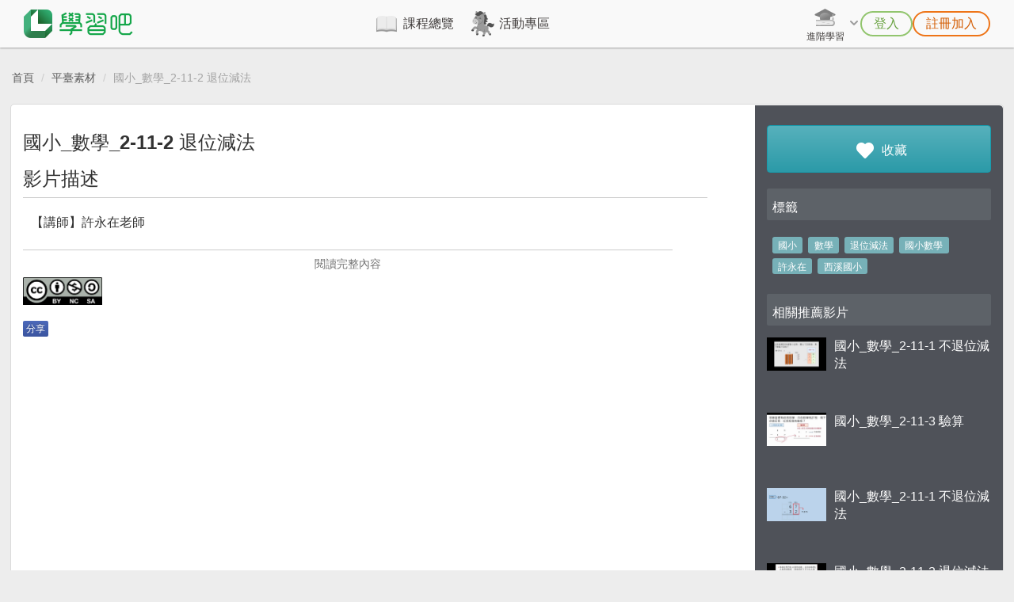

--- FILE ---
content_type: text/html; charset=UTF-8
request_url: https://www.learnmode.net/flip/video/4885
body_size: 11543
content:
<!DOCTYPE html>
<html lang="zh-tw">
    <head>
        <meta charset="utf-8">
        <meta http-equiv="X-UA-Compatible" content="IE=edge">
        <meta name="viewport" content="width=device-width, initial-scale=1">
        <meta name="description" content="翻轉學習影片描述：【講師】許永在老師

【講師簡介】
許永在，畢業於台南大學課程與教學研究所，常年擔任國小導師，目前嘗試資訊融入教學的各種方法，並摸索翻轉教學的可能性。

【影片簡介】
本單元進入二位數減二位數且需退位的計算，「退位」是減法很重要的基本概念，但也是低年級學生容易出錯的部份，影片中橘子積木與白色小方塊的呈現，引導學生透過具體積木的操作來了解減法的退位，也建議觀片的學生需以實物（如錢幣或積木等有十和一性質的具體操作物），熟悉退位的概念。">
                <!--social-->
                            <meta name="keywords" content="快速備課系統,Learnmode,學習吧,免費教學平台,官方課程,版本課程,學科課程,知識架構,特色課程,知識節點,國小自然,國中自然,國中理化,國中生物,國小&gt;數學,國中數學,高中數學,國中會考,高中數學,國小國語,國中地科,知識雲,快樂ｅ學院,親師生平台,博幼,科普,語文課程,成語故事,一眼看天下,閱讀課程,國際新聞,高中補習,高職,丙檢,K12,指考,學測,統測,自學,行動補習,線上補習,行動學習,數位學習,線上學習,補救教學,偏鄉課輔,考古題,教學影片,備課工具,朗讀作業,線上測驗,學習扶助,閱讀素養,閱讀理解,媒體識讀,自
主學習,差異化教學">                            <meta property="og:url" content="http://www.learnmode.net/flip/video/4885">                            <meta property="og:title" content="國小_數學_2-11-2退位減法">                            <meta property="og:description" content="【講師】許永在老師

【講師簡介】
許永在，畢業於台南大學課程與教學研究所，常年擔任國小導師，目前嘗試資訊融入教學的各種方法，並摸索翻轉教學的可能性。

【影片簡介】
本單元進入二位數減二位數且需退位的計算，「退位」是減法很重要的基本概念，但也是低年級學生容易出錯的部份，影片中橘子積木與白色小方塊的呈現，引導學生透過具體積木的操作來了解減法的退位，也建議觀片的學生需以實物（如錢幣或積木等有十和一性質的具體操作物），熟悉退位的概念。">                            <meta property="og:image" content="https://resource.learnmode.net/upload/flip/video/f1/f10bb28ad673ebef/cover.jpg">                            <meta property="og:updated_time" content="1768912938">                                    <meta content='643960932464590' property='fb:app_id'/>
        <meta content='100009243609377' property='fb:admins'/>
                        <title>翻轉學習影片：國小_數學_2-11-2 退位減法</title>
        	<link href="/favicon.ico" rel="shortcut icon">
<link href="/themes/default/css/bootstrap.min.css" rel="stylesheet">
<link href="/themes/default/css/default.css?v=1721381316" rel="stylesheet">
<link href="/themes/default/css/navbar.css?v=1590136150" rel="stylesheet">
<link href="/themes/default/css/select2.css?v=1590136150" rel="stylesheet">
<link href="/themes/default/css/notification.css?v=1590136150" rel="stylesheet">
<link href="/themes/default/css/common.css?v=1590136150" rel="stylesheet">

        <link rel="stylesheet" href="/themes/default/css/font-awesome.min.css">

        <link href="/themes/default/css/video.css" rel="stylesheet"><link href="/themes/default/css/video-js/video-js.min.css" rel="stylesheet"><link href="/themes/default/css/video-js/button-styles.css" rel="stylesheet"><link href="/themes/default/css/flip.css" rel="stylesheet">
                <!-- Global site tag (gtag.js) - Google Analytics -->
        <script async src="https://www.googletagmanager.com/gtag/js?id=G-7KE81W01NB"></script>
        <script>
            window.dataLayer = window.dataLayer || [];
            function gtag(){dataLayer.push(arguments);}
            gtag('js', new Date());

            gtag('config', 'G-7KE81W01NB');
        </script>

        
        <!-- Hotjar Tracking Code for https://www.learnmode.net/home/ -->
        <script>
            (function(h,o,t,j,a,r){
                h.hj=h.hj||function(){(h.hj.q=h.hj.q||[]).push(arguments)};
                h._hjSettings={hjid:'2952036',hjsv:6};
                a=o.getElementsByTagName('head')[0];
                r=o.createElement('script');r.async=1;
                r.src=t+h._hjSettings.hjid+j+h._hjSettings.hjsv;
                a.appendChild(r);
            })(window,document,'https://static.hotjar.com/c/hotjar-','.js?sv=');
        </script>
        <!-- End Hotjar Tracking Code -->

        <!-- HTML5 Shim and Respond.js IE8 support of HTML5 elements and media queries -->
        <!-- WARNING: Respond.js doesn't work if you view the page via file:// -->
        <!--[if lt IE 9]>
        <script src="https://oss.maxcdn.com/html5shiv/3.7.2/html5shiv.min.js"></script>
        <script src="https://oss.maxcdn.com/respond/1.4.2/respond.min.js"></script>
        <![endif]-->
    </head>
    <body class="gray-f2">

        <!-- Current CI Main Header -->

<style>
    .lms-header {
        --header-height: 60px;
        --color-black-normal: #3E3A39;
        --color-gray-light-249: #F9F9F9;
        --color-green-light: #92C56E;
        --color-green-normal: #7DB837;
        --color-green-dark: #66A03D;
        --color-orange-normal: #EE7417;
        --color-orange-dark: #D35B00;
        --navbar-link-active-border: var(--color-green-light);
        --navbar-link-active-text: var(--color-green-normal);

        height: var(--header-height);
        font-size: 16px;
    }

    .fixed-navbar {
        width: 100%;
        height: var(--header-height);
        background-color: var(--color-gray-light-249);
        box-shadow: 0px 1px 2px 0px rgba(0, 0, 0, 0.3);
        position: fixed;
        z-index: 1030;
    }

    .navbar-content {
        display: flex;
        justify-content: space-between;
        padding: 0 30px;
    }
    @media screen and (min-width: 768px) and (max-width: 1199px) {
        .navbar-content {
            padding: 0 20px;
        }
    }
    @media screen and (max-width: 767px) {
        .navbar-content {
            padding: 0 10px;
        }
    }

    .navbar-brand {
        height: var(--header-height);
        display: flex;
        align-items: center;
        margin: 0;
        padding: 0;
    }
    .navbar-brand > .logo {
        height: 36px;
        width: auto;
    }

    .navbar-hamburger {
        display: none;
    }
    .navbar-hamburger > label[for='navbarToggler'] {
        height: var(--header-height);
        display: flex;
        align-items: center;
        cursor: pointer;
        margin-bottom: 0;
    }
    .navbar-hamburger > label[for='navbarToggler']::after {
        content: "";
        width: 32px;
        height: 32px;
        background-size: 100%;
        background-image: url(/lms-vue/src/assets/image/header/hamburger.png);
        background-position: center;
        background-repeat: no-repeat;
        display: inline-block;
    }
    #navbarToggler:checked ~ .navbar-hamburger > label[for='navbarToggler']::after {
        background-image: url(/lms-vue/src/assets/image/header/hamburger_close.png);
    }

    #navbarLinks {
        flex: 1;
        display: flex;
    }
    #navbarLinks > .navbar-center {
        flex: 1;
        display: flex;
        justify-content: center;
    }
    @media screen and (min-width: 768px) {
        #navbarLinks > .navbar-center {
            padding-left: 20px;
            padding-right: 40px;
        }
    }
    #navbarLinks > .navbar-right {
        display: flex;
        justify-content: center;
    }

    @media screen and (max-width: 767px) {
        .navbar-hamburger {
            display: inline-block;
        }

        #navbarLinks {
            width: 100%;
            height: 0;
            background-color: #FFF;
            display: block;
            position: absolute;
            top: var(--header-height);
            left: 0;
            overflow: hidden;
            transition: 250ms ease-in;
        }

        #navbarToggler:not(:checked) ~ #navbarLinks {
            height: 0;
        }
        #navbarToggler:checked ~ #navbarLinks {
            height: calc(100vh - var(--header-height));
            overflow: auto;
        }
    }

    /******************************/

    .center-links {
        display: flex;
        gap: 48px;
    }
    .center-links .navbar-link {
        height: var(--header-height);
        display: flex;
        align-items: center;
        justify-content: center;
        position: relative;
        color: var(--color-black-normal);
        font-weight: bold;
        padding: 0 10px;
    }
    .center-links .navbar-link::before {
        content: "";
        width: 32px;
        height: 32px;
        background-size: 100%;
        background-image: var(--active-icon);
        background-position: center;
        background-repeat: no-repeat;
        display: inline-block;
        margin-right: 5px;
        filter: grayscale(1);
    }
    .center-links .navbar-link::after {
        content: "";
        width: 100%;
        border-bottom: 3px solid var(--navbar-link-active-border);
        border-radius: 1px;
        display: inline-block;
        position: absolute;
        left: 0;
        bottom: 0;
        transform: scaleX(0);
        transition: transform 250ms ease-in-out;
    }
    .center-links .navbar-link:hover {
        background-color: #F0F0F0;
        color: var(--navbar-link-active-text);
        text-decoration: none;
    }
    .center-links .navbar-link:hover::before {
        filter: grayscale(0);
    }
    /* `.center-links .navbar-link` state */
    .center-links .navbar-link.active::before {
        filter: grayscale(0);
    }
    .center-links .navbar-link.active::after {
        transform: scaleX(1);
    }
    /* `.center-links .navbar-link` state */
    @media screen and (min-width: 768px) and (max-width: 1199px) {
        .center-links {
            width: 100%;
            gap: 10px;
        }
        .center-links .navbar-link {
            width: 100%;
            flex-direction: column;
            font-size: 12px;
        }
        .center-links .navbar-link::before {
            margin-right: 0;
        }
    }
    @media screen and (max-width: 767px) {
        .center-links {
            width: 100%;
            flex-direction: column;
            gap: 0;
        }
    }

    .right-links {
        display: flex;
        gap: 30px;
    }
    .right-links .navbar-link {
        height: var(--header-height);
        display: flex;
        align-items: center;
        color: var(--color-black-normal);
        font-weight: bold;
    }
    .right-links .navbar-link::before {
        content: "";
        width: 32px;
        height: 32px;
        background-size: 32px;
        background-image: var(--active-icon);
        background-position: center;
        background-repeat: no-repeat;
        display: inline-block;
        margin-right: 5px;
        filter: grayscale(1);
    }
    .right-links .navbar-link:hover {
        text-decoration: none;
    }
    .right-links .navbar-link:hover::before {
        filter: grayscale(0);
    }
    /* `.right-links .navbar-link` state */
    .right-links .navbar-link.active {
        color: var(--navbar-link-active-text);
    }
    .right-links .navbar-link.active::before {
        filter: grayscale(0);
    }
    /* `.right-links .navbar-link` state */
    /* `.right-links .navbar-link` type */
    .right-links .navbar-link.pure-icon::before {
        width: 40px;
        height: 40px;
        border-radius: 50%;
        filter: grayscale(0);
        transition: .6s;
        margin-right: 0;
    }
    .right-links .navbar-link.pure-icon:hover::before,
    .right-links .navbar-link.active.pure-icon::before {
        background-color: #F0F0F0;
    }
    .right-links .navbar-link.pure-text::before {
        display: none;
    }
    .right-links .navbar-link.pure-text .custom-icon {
        margin-right: 10px;
    }
    /* `.right-links .navbar-link` type */
    /* `.right-links .navbar-link` specific */
    .right-links .navbar-link.user-info::before {
        flex-shrink: 0;
        border-radius: 50%;
        filter: grayscale(0);
    }
    .right-links .navbar-link.user-info .user-name {
        max-width: 4em;
        font-weight: bold;
        /* shorten text */
        display: -webkit-box;
        text-overflow: ellipsis;
        white-space: initial;
        word-break: break-all;
        overflow: hidden;
        -webkit-line-clamp: 1;
        -webkit-box-orient: vertical;
    }
    @media screen and (min-width: 768px) and (max-width: 1199px) {
        .right-links .navbar-link.user-info::before {
            margin-right: 0;
        }
        .right-links .navbar-link.user-info .user-name {
            display: none;
        }
    }
    @media screen and (max-width: 767px) {
        .right-links .navbar-link.user-info {
            background-color: var(--color-gray-light-249);
        }
        .right-links .navbar-link.user-info .user-name {
            max-width: 100%;
        }
    }
    @media screen and (min-width: 768px) {
        .right-links > .navbar-link.logout {
            display: none;
        }
        .right-links .navbar-link.logout.dropdown-item {
            border-top: 3px solid #F0F0F0;
            display: flex;
        }
        .right-links .navbar-link.logout.dropdown-item:first-child:last-child {
            border-top: 0;
        }
    }
    @media screen and (max-width: 767px) {
        .right-links .navbar-link.logout.dropdown-item {
            display: none;
        }
        .right-links > .navbar-link.logout {
            display: flex;
        }
    }
    /* `.right-links .navbar-link` specific */
    @media screen and (min-width: 768px) and (max-width: 1199px) {
        .right-links {
            gap: 15px;
        }
    }
    @media screen and (min-width: 768px) {
        .right-links.__noCollapsedLinks {
            display: none;
        }
        .right-links .navbar-link.pure-icon {
            display: flex;
        }
    }
    @media screen and (max-width: 767px) {
        .right-links:not(.__noCollapsedLinks) {
            width: 100%;
            flex-direction: column-reverse;
            gap: 0;
        }
        .right-links:not(.__noCollapsedLinks) .navbar-link.pure-icon {
            display: none;
        }
        .right-links.__noCollapsedLinks {
            flex: 1;
            display: flex;
            gap: 10px;
            justify-content: flex-end;
            padding: 0 10px;
        }
        .right-links.__noReversedLinks {
            flex-direction: column;
        }
    }

    .navbar-dropdown .dropdown-toggle {
        height: var(--header-height);
        background-color: transparent;
        border: none;
        display: flex;
        align-items: center;
        color: var(--color-black-normal);
        padding: 0;
    }
    .navbar-dropdown .dropdown-toggle::after {
        content: "";
        width: 16px;
        height: 16px;
        background-size: 16px;
        background-image: url(/lms-vue/src/assets/image/icon/32x32/down_gray.png);
        border: none;
        display: inline-block;
        vertical-align: middle;
        margin-top: -3px;
        margin-left: 0.255em;
    }
    .navbar-dropdown.open .dropdown-toggle::after {
        background-image: url(/lms-vue/src/assets/image/icon/32x32/up_gray.png);
    }
    .navbar-dropdown .dropdown-toggle > .icon-toggle {
        display: flex;
        flex-direction: column;
        align-items: center;
        justify-content: center;
        font-size: 12px;
        font-weight: bold;
    }
    .navbar-dropdown .dropdown-toggle > .icon-toggle::before {
        content: "";
        min-width: 32px;
        height: 32px;
        background-size: 100%;
        background-image: var(--active-icon);
        background-position: center;
        background-repeat: no-repeat;
        display: inline-block;
        filter: grayscale(1);
    }
    .navbar-dropdown .dropdown-toggle:hover > .icon-toggle::before {
        filter: grayscale(0);
    }
    .navbar-dropdown.open .dropdown-toggle > .icon-toggle::before {
        filter: grayscale(0);
    }
    .navbar-dropdown.open .dropdown-toggle.pure-icon::before {
        background-color: #F0F0F0;
    }
    .navbar-dropdown .dropdown-toggle.pure-icon::after {
        display: none;
    }
    .navbar-dropdown .dropdown-menu {
        border: none;
        box-shadow: none;
        font-size: 16px;
    }
    .navbar-dropdown .dropdown-menu .dropdown-item {
        width: 100%;
        white-space: nowrap;
    }
    .navbar-dropdown .dropdown-menu .dropdown-item:hover {
        background-color: #F0F0F0;
    }
    .navbar-dropdown .dropdown-menu .dropdown-item:active {
        background-color: #F0F0F0;
        color: var(--color-black-normal);
    }
    @media screen and (min-width: 768px) {
        .navbar-dropdown .dropdown-menu {
            background-color: var(--color-gray-light-249);
            border-radius: 8px;
            box-shadow: 0px 2px 4px 0px rgba(0, 0, 0, 0.3);
            padding: 3px 0;
        }
        .navbar-dropdown .dropdown-menu .dropdown-item {
            height: 56px;
            padding: 0 25px;
        }
    }
    @media screen and (max-width: 767px) {
        .navbar-dropdown.__menuExpanded {
            position: static;
        }
        .navbar-dropdown.__menuExpanded .dropdown-toggle {
            pointer-events: none;
        }
        .navbar-dropdown.__menuExpanded .dropdown-menu {
            width: 100%;
            border-radius: 0;
            display: block;
            position: static;
            padding: 0;
            margin-top: 0;
        }

        .navbar-dropdown.__toggleHidden .dropdown-toggle {
            display: none;
        }
    }

    @media screen and (max-width: 767px) {
        .center-links .navbar-link,
        .right-links:not(.__noCollapsedLinks) .navbar-link {
            width: 100%;
            flex-direction: row;
            justify-content: flex-start;
            font-size: 16px;
            padding-left: calc((100% - 100px) / 2);
        }
        .center-links .navbar-link::before,
        .right-links:not(.__noCollapsedLinks) .navbar-link::before {
            filter: grayscale(0);
        }
        .center-links .navbar-link::after,
        .right-links:not(.__noCollapsedLinks) .navbar-link::after {
            display: none;
        }
        .center-links .navbar-link.pure-text,
        .right-links:not(.__noCollapsedLinks) .navbar-link.pure-text {
            justify-content: center;
            padding: 0;
        }
        .center-links .navbar-link:not(.border-less),
        .right-links:not(.__noCollapsedLinks) .navbar-link:not(.border-less) {
            border-bottom: 1px solid #F0F0F0;
        }
        .center-links .navbar-link:not(.border-less):last-child,
        .right-links:not(.__noCollapsedLinks) .navbar-link:not(.border-less):last-child {
            border-bottom: 3px solid #F0F0F0;
        }
    }

    .navbar-login-controls {
        display: flex;
        gap: 10px;
        list-style: none;
        padding-left: 0;
        margin-bottom: 0;
    }
    .navbar-login-controls .control-btn {
        height: 32px;
        background-color: transparent;
        border-width: 2px;
        border-style: solid;
        border-color: transparent;
        border-radius: 999px;
        display: flex;
        align-items: center;
        justify-content: center;
        font-size: 16px;
        font-weight: bold;
        padding: 0 15px;
    }
    /* `.navbar-login-controls .control-btn` style */
    .navbar-login-controls .control-btn.green {
        border-color: var(--color-green-light);
        color: var(--color-green-dark);
    }
    .navbar-login-controls .control-btn.green:hover {
        background: linear-gradient(to right bottom, var(--color-green-light), var(--color-green-dark));
        color: #FFF;
    }
    .navbar-login-controls .control-btn.orange {
        border-color: var(--color-orange-normal);
        color: var(--color-orange-dark);
    }
    .navbar-login-controls .control-btn.orange:hover {
        background: linear-gradient(to right bottom, var(--color-orange-normal), var(--color-orange-dark));
        color: #FFF;
    }
    /* `.navbar-login-controls .control-btn` style */
    @media screen and (max-width: 767px) {
        .navbar-login-controls {
            flex-direction: column;
            gap: 0;
            padding-top: var(--header-height);
        }
        .navbar-login-controls .control-btn {
            width: 120px;
            height: 40px;
            font-size: 18px;
        }
    }
</style>

<nav class="lms-header">
    <div class="fixed-navbar">
        <div class="navbar-content">
            <!-- LOGO -->
            <a
                class="navbar-brand"
                href="/home/"
            >
                <img
                    class="logo"
                    src="/upload/home/logo.png"
                />
            </a>
            <!-- Expanded links -->
            <div class="right-links __noCollapsedLinks">
                <!-- 搜尋 (版面 768 ↓) -->
                                <!-- 通知 (版面 768 ↓) -->
                            </div>
            <!-- Hamburger -->
            <input
                type="checkbox"
                id="navbarToggler"
                hidden
            />
            <div class="navbar-hamburger">
                <label for="navbarToggler" />
            </div>
            <!-- Links -->
            <div
                id="navbarLinks"
                aria-labelledby="navbarToggler"
            >
                <div class="navbar-center">
                    <!-- 主要連結 -->
                    <div class="center-links">
                        <a
                            class="navbar-link"
                            href="/course_library/"
                            style="--active-icon: url(/webpack-compiled/header_icons/course_library-active.png);"
                        >課程總覽</a>
                                                    <a
                                class="navbar-link"
                                href="https://www.learnmode.net/course_library/4734/activity-1"
                                style="--active-icon: url(/webpack-compiled/header_icons/events/202601-active.png);"
                            >活動專區</a>
                                                                    </div>
                </div>
                <div class="navbar-right">
                                            <div class="right-links __noReversedLinks">
                                            <!-- 登出按鈕 (版面 768 ↓) -->
                                                <!-- 進階學習選單 -->
                                                    <div class="dropdown navbar-dropdown __menuExpanded __toggleHidden">
                                <button
                                    id="advancedLearningDropdownToggle"
                                    class="dropdown-toggle"
                                    data-toggle="dropdown"
                                    aria-haspopup="true"
                                    aria-expanded="false"
                                >
                                    <div
                                        class="icon-toggle"
                                        style="--active-icon: url(/webpack-compiled/header_icons/advanced_learning-active.png);"
                                    >進階學習</div>
                                </button>
                                <div
                                    class="dropdown-menu dropdown-menu-right"
                                    aria-labelledby="advancedLearningDropdownToggle"
                                >
                                    <a
                                        class="navbar-link pure-text dropdown-item"
                                        href="https://premium.learnmode.net/"
                                        title="加分吧官方網站"
                                        target="_blank"
                                    >
                                        <img
                                            class="custom-icon"
                                            src="/lms-vue/src/assets/image/header/premium_logo.png"
                                            height="36"
                                            alt="加分吧官方網站"
                                        />會考準備課程
                                    </a>
                                    <a
                                        class="navbar-link pure-text dropdown-item"
                                        href="https://www.ideali.com.tw/"
                                        title="創造栗官方網站"
                                        target="_blank"
                                    >
                                        <img
                                            class="custom-icon"
                                            src="/lms-vue/src/assets/image/header/ideali_logo.png"
                                            height="36"
                                            alt="創造栗官方網站"
                                        />科技素養教育
                                    </a>
                                </div>
                            </div>
                                                <!-- 教學素材選單 (老師) -->
                                                <!-- 搜尋 (版面 768 ↑) -->
                                                <!-- 通知 (版面 768 ↑) -->
                                                <!-- 使用者功能選單 -->
                                                    <ul class="navbar-login-controls">
                                                                    <li class="navbar-link pure-text border-less">
                                        <button
                                            class="control-btn green"
                                            onclick="login()"
                                        >登入</button>
                                    </li>
                                                                                                    <li class="navbar-link pure-text border-less">
                                        <button
                                            class="control-btn orange"
                                            onclick="register()"
                                        >註冊加入</button>
                                    </li>
                                                            </ul>
                                            </div>
                </div>
            </div>
        </div>
    </div>
</nav>

<script>
    // 登入
    const login = () => {
        let date = new Date();
        date.setSeconds(date.getSeconds() + 60 * 60);
        document.cookie = "login=open; expires=" + date.toGMTString() + "; path=/";
        location.href = '/home/';
    };
    // 註冊
    const register = () => {
        let date = new Date();
        date.setSeconds(date.getSeconds() + 60 * 60);
        document.cookie = "register=open; expires=" + date.toGMTString() + "; path=/";
        location.href = '/home/';
    };
</script>

                <!--facebook-->
        <div id="fb-root"></div>
        
        <div ng-app="dpdApp" class="container wrapper">

            <div class="network_disconnect" style="display: none; position: fixed; top: 52px; left: 50%; z-index:1999;">
                <div class="alert alert-dismissible alert-page alert-danger" role="alert">
                    <span>
                        網路異常中                    </span>
                </div>
            </div>

                            <script type="text/template" class="dpd-i18n">
                    {"collect_video":"\u6b64\u5f71\u7247\u5df2\u6536\u85cf\u6210\u529f","cancel_collect_video":"\u53d6\u6d88\u6b64\u5f71\u7247\u6536\u85cf\u6210\u529f","cancel_collect":"\u53d6\u6d88\u6536\u85cf","collect":"\u6536\u85cf","promote_register_info":"\u66f4\u591a\u7684\u8ab2\u7a0b\u5167\u5bb9\u8acb<a href='\/register' target='_blank'>\u8a3b\u518a LearnMode \u5b78\u7fd2\u5427<a>"}                </script>
            
                            <script type="text/template" class="dpd-server-data">
                    {"video":{"id":"4885","type":"youtube","search_id":"AXRyycasS6sSae_OrWVf","hash":"f10bb28ad673ebef","course_id":"0","name":"\u570b\u5c0f_\u6578\u5b78_2-11-2 \u9000\u4f4d\u6e1b\u6cd5","author":"\u8a31\u6c38\u5728","institution":"\u6f8e\u6e56\u7e23\u897f\u6eaa\u570b\u5c0f","publication_date":"","public":"1","publish":"1","publish_start":"0000-00-00 00:00:00","publish_end":"0000-00-00 00:00:00","CC_type":"by-nc-sa","tag":"\u570b\u5c0f,\u6578\u5b78,\u9000\u4f4d\u6e1b\u6cd5,\u570b\u5c0f\u6578\u5b78,\u8a31\u6c38\u5728,\u897f\u6eaa\u570b\u5c0f","file_name":"","src_name":"https:\/\/www.youtube.com\/watch?v=uKxlvy_8qD0&feature=youtu.be","enterdate":"2015-06-22 11:12:43","thumbnail":"2015-06-22_111314.jpg","browses":"3161","recommend":"0","views":"932","downloads":"0","admin_id":"119334","formats":"","encoder_id":"0","project_source":"\u570b\u4e2d\u5c0f\u5c08\u6848","language":"","difficulty_level":"1","state":"finished","duration":"683","path":{"file":"","cover":"https:\/\/resource.learnmode.net\/upload\/flip\/video\/f1\/f10bb28ad673ebef\/cover.jpg"},"tags":["\u570b\u5c0f","\u6578\u5b78","\u9000\u4f4d\u6e1b\u6cd5","\u570b\u5c0f\u6578\u5b78","\u8a31\u6c38\u5728","\u897f\u6eaa\u570b\u5c0f"],"qr_code":"https:\/\/resource.learnmode.net\/upload\/flip\/video\/f1\/f10bb28ad673ebef\/qr_code.png","youtube_embed":"<iframe width=\"640\" height=\"480\" src=\"\/\/www.youtube-nocookie.com\/embed\/uKxlvy_8qD0?rel=0&amp;controls=1&amp;showinfo=1\" frameborder=\"0\" allowfullscreen class=\"youtube\" id=\"player\"><\/iframe>","favorite_id":false},"config":{"video_encoder_progress":"http:\/\/10.0.10.207:8080\/progress"},"learning_log":{"interval":60000}}                </script>
            
                                            <script type="text/ng-template" id="_show_alert.html">
                    <div style="position: fixed; left: 50%; z-index:999;">
    <div ng-show="!alert.type" class="alert alert-info alert-page">
        <div class="loading-spinner"></div>
        {{alert.msg || '讀取中...'}}
    </div>
    <div ng-show="alert.type" class="alert alert-{{alert.type ? alert.type : 'info'}} alert-dismissible alert-page" role="alert">
        <button type="button" class="close" ng-hide="alert.closeBtn" ng-click="close()"><span aria-hidden="true">&times;</span><span class="sr-only">Close</span></button>
        <span ng-bind-html="alert.msg"></span>
    </div>
</div>                </script>
                                <script type="text/ng-template" id="_videoplayer.html">
                        <div id="video-player">
        <video ng-show="!progressshow"></video>
    </div>
    <div ng-class="{v360p: 'video-360p', v480p: 'video-480p', v720p: 'video-720p', v1080p: 'video-1080p'}[isSize]" controller="progressController" ng-show="progressshow" ng-cloak>
        <div class="admin-video-block">
            <progressbar class="progress-striped" value="progress" ng-if="!progress_err">{{progress+"%"}} </progressbar>
        </div>
          
        <div class="spinner-text">
            <span class="glyphicon glyphicon-repeat glyphicon-repeat-animate" ng-if="!progress_err"></span>
            <span class="glyphicon glyphicon-remove-circle" ng-if="progress_err"></span>
            <span> <span ng-if="!progress_msg">轉檔中</span> {{progress_msg}}</span>
        </div>
        <div class="converting-text">
            <span>系統會繼續處理您的檔案，您可以先離開此頁面，編輯其他課程活動</span>
        </div>
    </div>                </script>
                                <script type="text/ng-template" id="_login_event_modal.html">
                    <div class="modal fade video-alert" id="please_login_modal" tabindex="-1" role="dialog">
  <div class="modal-dialog video-alert-dialog" role="document">
    <div class="modal-content video-alert-content">
      <div class="modal-head video-alert-head">
        <a type="button" data-dismiss="modal" aria-label="Close"><img class="close-btu" src="/themes/default/image/close.png" alt="LMS"></a>
        <div class="line-space"></div>
        <div class="word-size-30">提醒您！</div>
      </div>
      <div class="modal-body">
        <div class="word-size-24">
          <span class="word-size-20">請點選 登入或註冊會員<span>
          <br>
          <span class="word-size-20">體驗更多課程和記錄學習歷程<span>
          <div class="line-space-2"></div>
          <button class="video_modal_login_btn"><a class="video_modal_btn_a" href="/login" target="_blank">登入</a></button>
          <br>
          <ul class="word-line">
            <li class="line1"></li>
            <li class="line2"><span>或</span></li>
          </ul>
          <br>
          <button class="video_modal_register_btn"><a href="/register" class="video_modal_btn_a" target="_blank">註冊會員</a></button>
        </div>
      </div>
    </div>
  </div>
</div>                </script>
                            
                                        
            <div class="grid">
                                <div class="flip-video">
    <div class="frame gray-f2" ng-controller="FlipVideoCtrl as vm" ng-cloak>
        <div class="col-sm-12 hidden-xs">
            <ol class="breadcrumb">
                <li><a ng-href="/" target="_self">首頁</a></li>
                <li><a href="/flip?type=video" target="_self">平臺素材</a></li>
                <li>{{'國小_數學_2-11-2 退位減法' | dpdCut:true:50:'...'}}</li>
            </ol>
        </div>
        <div dpd-event-modal></div>
        <div class="row page">
            <div class="col-sm-9 content">
                <h2 class="block-main-header">國小_數學_2-11-2 退位減法</h2>
                <div id="playerId"></div>
                                <div dpd-videoplayer></div>

                <div class="mobile visible-xs">
                    <a class="btn btn-dpd-lg btn-green favoriteTarget" ng-click="vm.favorite($event)">
                        <span class="glyphicon glyphicon-dpd-favorite"></span>
                        <span class="favorite-text">
                                                    收藏                        </span>
                    </a>
                </div>

                <div class="block-content-2">
                    <h3>影片描述</h3>
                    <hr class="hidden-xs">
                    <div class="block-content-2">
                        <div class="block-main-content">
                            <div class="descriptionContent block-description-content" dpd-readmore>【講師】許永在老師<br />
<br />
【講師簡介】<br />
許永在，畢業於台南大學課程與教學研究所，常年擔任國小導師，目前嘗試資訊融入教學的各種方法，並摸索翻轉教學的可能性。<br />
<br />
【影片簡介】<br />
本單元進入二位數減二位數且需退位的計算，「退位」是減法很重要的基本概念，但也是低年級學生容易出錯的部份，影片中橘子積木與白色小方塊的呈現，引導學生透過具體積木的操作來了解減法的退位，也建議觀片的學生需以實物（如錢幣或積木等有十和一性質的具體操作物），熟悉退位的概念。</div>
                            <p class="block-read-more"></p>
                        </div>
                        <a href="#" class="block-read-more-button" ng-show="show">閱讀完整內容</a>

                                                <img style="width: 100px" src="/themes/default/image/cc/by-nc-sa.png" />
                                            </div>
                </div>
                    <div class="hidden-xs">
        <div class="facebook-share pull-left">分享</div>
        <div class="fb-like pull-left" data-href="http://www.learnmode.net/flip/video/4885" data-layout="standard" data-action="like" data-show-faces="false" data-share="false" style='z-index:2'></div>
    <div class="fb-comments" data-num-posts="10" data-width="100%" data-href="http://www.learnmode.net/flip/video/4885" style="z-index:1"/></div>
    </div>

            </div>
            
            <div class="mobile visible-xs">
                <div class="recommend-video"> 
                    <h3>相關推薦影片</h3>
                                            <div class="media">
                            <div class="media-left">
                                <a href="/flip/video/4884" target="_self">
                                    <img class="media-object" src="https://resource.learnmode.net/upload/flip/video/d5/d503f5314ad764a5/cover.jpg" width="100">
                                </a>
                            </div>
                            <div class="media-body">
                                <a href="/flip/video/4884" target="_self">國小_數學_2-11-1 不退位減法</a>
                            </div>
                        </div>
                                            <div class="media">
                            <div class="media-left">
                                <a href="/flip/video/4890" target="_self">
                                    <img class="media-object" src="https://resource.learnmode.net/upload/flip/video/c9/c9ea6dd81020e96c/cover.jpg" width="100">
                                </a>
                            </div>
                            <div class="media-body">
                                <a href="/flip/video/4890" target="_self">國小_數學_2-11-3 驗算</a>
                            </div>
                        </div>
                                            <div class="media">
                            <div class="media-left">
                                <a href="/flip/video/4844" target="_self">
                                    <img class="media-object" src="https://resource.learnmode.net/upload/flip/video/18/18a816edf8fc5d6a/cover.jpg" width="100">
                                </a>
                            </div>
                            <div class="media-body">
                                <a href="/flip/video/4844" target="_self">國小_數學_2-11-1 不退位減法</a>
                            </div>
                        </div>
                                            <div class="media">
                            <div class="media-left">
                                <a href="/flip/video/5207" target="_self">
                                    <img class="media-object" src="https://resource.learnmode.net/upload/flip/video/71/711ecca5ecaf4487/cover.jpg" width="100">
                                </a>
                            </div>
                            <div class="media-body">
                                <a href="/flip/video/5207" target="_self">國小_數學_2-11-2 退位減法</a>
                            </div>
                        </div>
                                            <div class="media">
                            <div class="media-left">
                                <a href="/flip/video/5922" target="_self">
                                    <img class="media-object" src="https://resource.learnmode.net/upload/flip/video/2c/2c5a62da69a77d5c/cover.jpg" width="100">
                                </a>
                            </div>
                            <div class="media-body">
                                <a href="/flip/video/5922" target="_self">國小_數學_2-21-3 分數的大小比較</a>
                            </div>
                        </div>
                                                        </div>
            </div>
            <div class="col-sm-3 menu hidden-xs">
                <div class="row menu-btn-group">
                    <a class="btn btn-dpd-lg btn-green col-sm-12 favoriteTarget" ng-click="vm.favorite($event)">
                        <span class="glyphicon glyphicon-dpd-favorite"></span>
                        <span class="favorite-text">
                                                    收藏                        </span>
                    </a>
                </div>
                <div class="menu-block">
                    <div class="menu-block-header">
                        標籤                    </div>
                    <div class="block-content">
                                                    <span class="label label-tag"><a href="https://www.learnmode.net/search?q=國小" target="_self">國小</a></span>
                                                    <span class="label label-tag"><a href="https://www.learnmode.net/search?q=數學" target="_self">數學</a></span>
                                                    <span class="label label-tag"><a href="https://www.learnmode.net/search?q=退位減法" target="_self">退位減法</a></span>
                                                    <span class="label label-tag"><a href="https://www.learnmode.net/search?q=國小數學" target="_self">國小數學</a></span>
                                                    <span class="label label-tag"><a href="https://www.learnmode.net/search?q=許永在" target="_self">許永在</a></span>
                                                    <span class="label label-tag"><a href="https://www.learnmode.net/search?q=西溪國小" target="_self">西溪國小</a></span>
                                                                    </div>
                </div>
                <div class="menu-block">
                    <div class="menu-block-header">
                        相關推薦影片                    </div>
                                            <div class="media">
                            <div class="media-left">
                                <a href="/flip/video/4884" target="_self">
                                    <img class="media-object" src="https://resource.learnmode.net/upload/flip/video/d5/d503f5314ad764a5/cover.jpg" width="75">
                                </a>
                            </div>
                            <div class="media-body">
                                <a href="/flip/video/4884" target="_self">國小_數學_2-11-1 不退位減法</a>
                            </div>
                        </div>
                                            <div class="media">
                            <div class="media-left">
                                <a href="/flip/video/4890" target="_self">
                                    <img class="media-object" src="https://resource.learnmode.net/upload/flip/video/c9/c9ea6dd81020e96c/cover.jpg" width="75">
                                </a>
                            </div>
                            <div class="media-body">
                                <a href="/flip/video/4890" target="_self">國小_數學_2-11-3 驗算</a>
                            </div>
                        </div>
                                            <div class="media">
                            <div class="media-left">
                                <a href="/flip/video/4844" target="_self">
                                    <img class="media-object" src="https://resource.learnmode.net/upload/flip/video/18/18a816edf8fc5d6a/cover.jpg" width="75">
                                </a>
                            </div>
                            <div class="media-body">
                                <a href="/flip/video/4844" target="_self">國小_數學_2-11-1 不退位減法</a>
                            </div>
                        </div>
                                            <div class="media">
                            <div class="media-left">
                                <a href="/flip/video/5207" target="_self">
                                    <img class="media-object" src="https://resource.learnmode.net/upload/flip/video/71/711ecca5ecaf4487/cover.jpg" width="75">
                                </a>
                            </div>
                            <div class="media-body">
                                <a href="/flip/video/5207" target="_self">國小_數學_2-11-2 退位減法</a>
                            </div>
                        </div>
                                            <div class="media">
                            <div class="media-left">
                                <a href="/flip/video/5922" target="_self">
                                    <img class="media-object" src="https://resource.learnmode.net/upload/flip/video/2c/2c5a62da69a77d5c/cover.jpg" width="75">
                                </a>
                            </div>
                            <div class="media-body">
                                <a href="/flip/video/5922" target="_self">國小_數學_2-21-3 分數的大小比較</a>
                            </div>
                        </div>
                                                        </div>
            </div>
        </div>
    </div>
</div>


<script type="text/javascript">
    var tag = document.createElement('script');
    tag.id = 'iframe-demo';
    tag.src = 'https://www.youtube.com/iframe_api';
    var firstScriptTag = document.getElementsByTagName('script')[0];
    firstScriptTag.parentNode.insertBefore(tag, firstScriptTag);

    var player;
    function onYouTubeIframeAPIReady() {
        player = new YT.Player('playerId', {
            width: '640',
            height: '480',
            videoId: 'uKxlvy_8qD0',
            events: {
                'onReady': onPlayerReady,
                'onStateChange': onPlayerStateChange
            },
            playerVars: {
                'rel': 0,
                'start': '',
            }
        });
    }
    function onPlayerReady(event) {
        console.warn(' onPlayerReady 4885');
    }
    function onPlayerStateChange(event) {
        var playerStatus = event.data;
        if (playerStatus == -1) {
            // unstarted
        }
        else if (playerStatus == 0) {
            $.post( '/api/log/video_ended', {id: '4885',type:'youtube',time:player.getCurrentTime()});
            console.info(' ended ');
        }
        else if (playerStatus == 1) {
            $.post( '/api/log/video_playing', {id: '4885',type:'youtube',time:player.getCurrentTime()});
            console.info(' playing ');
        }
        else if (playerStatus == 2) {
            $.post( '/api/log/video_paused', {id: '4885',type:'youtube',time:player.getCurrentTime()});
            console.info(' paused ');
        }
        else if (playerStatus == 3) {
            // buffering
        }
        else if (playerStatus == 5) {
            // cued
        }
    }
</script>

            </div>
        </div>

                <footer class="footer" role="contentinfo" style="height: initial;" id="mainfooter">
                        <div class="copy-footer">
                COPYRIGHT © 2023. TVBS and VIA TECHNOLOGIES, INC. ALL RIGHTS RESERVED.
            </div>
        </footer>
        
        
        <script src="/js/jquery-3.4.1.min.js"></script>
        <script src="/js/jquery.sortable.js"></script>
        <script src="/js/vue.min.js"></script>
        <script src="/js/vue-router.js"></script>
        <script src="/js/vue-i18n-8.11.2.js"></script>
        <script src="/js/vue-resource-1.3.4.js"></script>
        <script src="/js/axios.min.js"></script>
        <script src="/js/common.js?v=1590136149"></script>
        <!-- Include all compiled plugins (below), or include individual files as needed -->
        <script src="/js/bootstrap.min.js"></script>
        <script src="/js/moment.min.js"></script>
        <script src="/js/angular/angular.min.js?v=1590136149"></script>
        <script src="/js/angular/angular-route.min.js?v=1590136149"></script>
        <script src="/js/angular/angular-resource.min.js?v=1590136149"></script>
        <script src="/js/angular/angular-sanitize.min.js?v=1590136149"></script>
        <script src="/js/bootstrap-datetimepicker-4.17.47.min.js"></script>
        <script src="/js/angular/angular-eonasdan-datetimepicker.min.js"></script>
        <script src="/js/angular/angular-drag-and-drop-lists.js"></script>
        <script src="/js/angular/module/ui-bootstrap-tpls-0.11.0.min.js"></script>
        <script src="/js/angular/module/ui-select.js"></script>
        <script src="/js/angular/module/dopod.js?v=1638519508"></script>

        <script type='text/javascript'>var php_json_lang = "{\"collect_video\":\"\\u6b64\\u5f71\\u7247\\u5df2\\u6536\\u85cf\\u6210\\u529f\",\"cancel_collect_video\":\"\\u53d6\\u6d88\\u6b64\\u5f71\\u7247\\u6536\\u85cf\\u6210\\u529f\",\"cancel_collect\":\"\\u53d6\\u6d88\\u6536\\u85cf\",\"collect\":\"\\u6536\\u85cf\",\"promote_register_info\":\"\\u66f4\\u591a\\u7684\\u8ab2\\u7a0b\\u5167\\u5bb9\\u8acb<a href='\\\/register' target='_blank'>\\u8a3b\\u518a LearnMode \\u5b78\\u7fd2\\u5427<a>\"}";</script><script type='text/javascript'>var php_json_server = "{\"video\":{\"id\":\"4885\",\"type\":\"youtube\",\"search_id\":\"AXRyycasS6sSae_OrWVf\",\"hash\":\"f10bb28ad673ebef\",\"course_id\":\"0\",\"name\":\"\\u570b\\u5c0f_\\u6578\\u5b78_2-11-2 \\u9000\\u4f4d\\u6e1b\\u6cd5\",\"author\":\"\\u8a31\\u6c38\\u5728\",\"institution\":\"\\u6f8e\\u6e56\\u7e23\\u897f\\u6eaa\\u570b\\u5c0f\",\"publication_date\":\"\",\"public\":\"1\",\"publish\":\"1\",\"publish_start\":\"0000-00-00 00:00:00\",\"publish_end\":\"0000-00-00 00:00:00\",\"CC_type\":\"by-nc-sa\",\"tag\":\"\\u570b\\u5c0f,\\u6578\\u5b78,\\u9000\\u4f4d\\u6e1b\\u6cd5,\\u570b\\u5c0f\\u6578\\u5b78,\\u8a31\\u6c38\\u5728,\\u897f\\u6eaa\\u570b\\u5c0f\",\"file_name\":\"\",\"src_name\":\"https:\\\/\\\/www.youtube.com\\\/watch?v=uKxlvy_8qD0&feature=youtu.be\",\"enterdate\":\"2015-06-22 11:12:43\",\"thumbnail\":\"2015-06-22_111314.jpg\",\"browses\":\"3161\",\"recommend\":\"0\",\"views\":\"932\",\"downloads\":\"0\",\"admin_id\":\"119334\",\"formats\":\"\",\"encoder_id\":\"0\",\"project_source\":\"\\u570b\\u4e2d\\u5c0f\\u5c08\\u6848\",\"language\":\"\",\"difficulty_level\":\"1\",\"state\":\"finished\",\"duration\":\"683\",\"path\":{\"file\":\"\",\"cover\":\"https:\\\/\\\/resource.learnmode.net\\\/upload\\\/flip\\\/video\\\/f1\\\/f10bb28ad673ebef\\\/cover.jpg\"},\"tags\":[\"\\u570b\\u5c0f\",\"\\u6578\\u5b78\",\"\\u9000\\u4f4d\\u6e1b\\u6cd5\",\"\\u570b\\u5c0f\\u6578\\u5b78\",\"\\u8a31\\u6c38\\u5728\",\"\\u897f\\u6eaa\\u570b\\u5c0f\"],\"qr_code\":\"https:\\\/\\\/resource.learnmode.net\\\/upload\\\/flip\\\/video\\\/f1\\\/f10bb28ad673ebef\\\/qr_code.png\",\"youtube_embed\":\"<iframe width=\\\"640\\\" height=\\\"480\\\" src=\\\"\\\/\\\/www.youtube-nocookie.com\\\/embed\\\/uKxlvy_8qD0?rel=0&amp;controls=1&amp;showinfo=1\\\" frameborder=\\\"0\\\" allowfullscreen class=\\\"youtube\\\" id=\\\"player\\\"><\\\/iframe>\",\"favorite_id\":false},\"config\":{\"video_encoder_progress\":\"http:\\\/\\\/10.0.10.207:8080\\\/progress\"},\"learning_log\":{\"interval\":60000}}";</script>
        <script src="/js/apps/dpdApp.js"></script>
                        <!--facebook-->
        <script>
        window.fbAsyncInit = function () {
            var url = window.location.href.split("/"),
                url_length = url.length;

            FB.init({
              appId      : '643960932464590',
              cookie     : true,
              xfbml      : true,
              version    : 'v5.0'
            });
            FB.AppEvents.logPageView();

            FB.Event.subscribe('edge.create', function (ret) {
                $.post("/api/facebook/edge_create", {
                    res_type: url[url_length-2],
                    res_id: url[url_length-1],
                    facebook_response: ret
                });
            });

            FB.Event.subscribe('edge.remove', function (ret) {
                $.post("/api/facebook/edge_remove", {
                    res_type: url[url_length-2],
                    res_id: url[url_length-1],
                    facebook_response: ret
                });
            });

            FB.Event.subscribe('comment.create', function (ret) {
                $.post("/api/facebook/comment_create", {
                    res_type: url[url_length-2],
                    res_id: url[url_length-1],
                    facebook_response: ret
                });
            });

            FB.Event.subscribe('comment.remove', function (ret) {
                $.post("/api/facebook/comment_remove", {
                    res_type: url[url_length-2],
                    res_id: url[url_length-1],
                    facebook_response: ret
                });
            });

            $(document).on("click", ".facebook-share", function () {
                FB.ui({
                    method: 'share',
                    href: window.location.href
                }, function (ret) {
                    $.post("/api/facebook/share", {
                        res_type: url[url_length-2],
                        res_id: url[url_length-1],
                        facebook_response: ret
                    });
                });
            });
        };

        (function(d, s, id){
             var js, fjs = d.getElementsByTagName(s)[0];
             if (d.getElementById(id)) {return;}
             js = d.createElement(s); js.id = id;
             js.src = "//connect.facebook.net/zh_TW/sdk.js";
             fjs.parentNode.insertBefore(js, fjs);
        }(document, 'script', 'facebook-jssdk'));
        </script>
        
        
        <script>
        $(".nav-searcher").submit(function () {
            return $(this).children(":input[type=text]").val() != "";
        });
        </script>
        <script type="text/javascript">
        var height = window.screen.availHeight-$('.navbar-header').outerHeight()*2.5;
        $('.sidebar-nav').css('height', height);

        $('[data-toggle="popover"]').popover({
            html: true
        });
        </script>

        <script type="text/javascript" src="/js/video-js/video.js" ></script><script type="text/javascript" src="/js/video-js/video-quality-selector.js" ></script><script type="text/javascript" src="/js/apps/flip/FlipVideoCtrl.js?v=1621423938" ></script>            </body>
</html>


--- FILE ---
content_type: text/css
request_url: https://www.learnmode.net/themes/default/css/default.css?v=1721381316
body_size: 23119
content:
.item_audio {
    color: gray;
}
html {
    position: relative;
    height: 100%;
    font-size: 100%;
}

/* fix ie scrollbar overlap body problem */
html{
    -ms-overflow-style: scrollbar;
}

body {
    font-size: 100%;
    height: 100%;
    padding: 0;
    font-family: Helvetica, Arial, "WenQuanYi Zen Hei", "Apple LiGothic Medium", "Microsoft JhengHei", sans-serif;
    overflow-x: hidden;
}

video {
    width: 100%;
}

iframe {
    width: 100%;
    border: 0;
}
@media (max-width: 767px) {
    iframe {
        width: 100%;
        height: 350px;
        border: 0;
    }
}
@media (min-width: 768px) {
    iframe {
        width: 100%;
        border: 0;
    }
}
/* Remove controls from Safari and Chrome */
input[type=number]::-webkit-inner-spin-button,
input[type=number]::-webkit-outer-spin-button {
    -webkit-appearance: none;
    margin: 0; /* Removes leftover margin */
}
/* Remove controls from Firefox */
input[type=number] {
    -moz-appearance: textfield;
}
.browser-mask{
    position:relative;
    border-radius: 0px;
    width:100%;
    height:410px;
    background-color:#29a0b5;
}

.browser-mask .close{
    position:relative;
    top:-26px;
    right:-26px;
    opacity:1;
}

.browser-mask div{
    width:420px;
    height:270px;
    margin:35px auto 0 auto;
}

.browser-mask p:first-of-type{
    text-align:center;
    color:#ffffff;
    font-size: 30.5px;
    font-weight: bold;
}

.browser-mask div p:nth-of-type(2){
    text-align:center;
    color:#ffffff;
    font-size: 21.5px;
}

.browser-mask div .first {
    text-align:center;
    color:#ffffff;
    font-size: 30.5px;
    font-weight: bold;
}

.browser-mask div .second {
    text-align:center;
    color:#ffffff;
    font-size: 21.5px;
}

.browser-mask div p:nth-of-type(3),
.browser-mask div p:nth-of-type(4),
.browser-mask div p:nth-of-type(5){
    display:inline;
    margin-left: 15px;
    line-height: 3;
    color:#ffffff;
    font-size: 1.5em;
}

.third, .fourth, .fifth{
    display:inline;
    margin-left: 15px;
    line-height: 3;
    color:#ffffff;
    font-size: 1.5em;
}


.browser-mask div img{
    height:60px;
    width:60px;
}

.browser-mask > img  {
    position:absolute;
    right:0px;
    bottom:20px;
}


.wrapper {
    width: 100%;
    min-height: 100%;
    overflow-y: auto;
    padding: 0;
}

@media (min-width: 1367px) {
    .wrapper {
        width: 1366px;
    }
}

.wrapper-full {
    padding: 54px 0 0;
    width: 100%;
    height: 100%;
}

.frame {
    padding-top: 20px;
    height: 100%;
}

.form-control-vertical {
    margin-top: 10px;
}

@media (min-width: 768px) {
    .wrapper, .wrapper-home {
        height: 100%;
        display: table;
    }
}

.grid-none {
    height: 100%;
}

@media (min-width: 768px) {

    .grid {
        height: 100%;
        display: table-row;
    }

    .grid-cell {
        height: 100%;
    }
}

/* pagination
-----------------------------------------------------------*/
.pagination > li > a {
    margin-right: 20px;
    color: #000;
}

.pagination>.active>a, .pagination>.active>span, .pagination>.active>a:hover, .pagination>.active>span:hover, .pagination>.active>a:focus, .pagination>.active>span:focus {
    color: #cccccc;
    background-color: #fff;
    border-color: #dcdcdc;
}

.pagination>li>a, .pagination>li>span {
    padding: 3px 9px;
}

.pagination>li>a:hover, .pagination>li>span:hover, .pagination>li>a:focus, .pagination>li>span:focus {
    border-color: #c1c1c1;
    color: #439ea9;
}


/* bootstrap list group */
.list-group-borderless {
    border: none;
}

/* bootstrap dropdown menu */

/*.navbar-header {
    padding-bottom: .20rem;
    font-size: 1.25rem;
    line-height: inherit;
}*/

.dpd-dropdown-menu {
    top:50px;
    box-shadow: none;
}
.navbar-nav>li>.dpd-dropdown-menu.header-profile {
    background-color: #323232;
}


.dpd-dropdown-menu.header-profile>li>a {
    color: #fff;
    height: 40px;
    padding-top: 10px;
    font-size: 1rem;
}

.dpd-dropdown-menu.header-profile>li>a:hover {
    background-color: rgba(235,235,235,0.4);
    color: #fff;
}

.dpd-dropdown-menu.resourse-menu{
	left: 0px;
	right: auto;
}

.navbar-nav>li>.dpd-dropdown-menu.resourse-menu {
    background-color: #ffffff;
    border: solid 1px #919191;
}

.dpd-dropdown-menu.resourse-menu>li>a {
    color: #fff;
    height: 40px;
    padding-top: 10px;
}

.dpd-dropdown-menu.resourse-menu>li>a:hover {
    background-color: #f05c58;
    color: #fff;
}

/* book reader
------------------------------------------------------------*/
.book-reader {
    padding:0 25px 0 25px;
    height:99%;
    height:-moz-calc(99% - 75px);
    height:-webkit-calc(99% - 75px);
    height: calc(99% - 75px);
    margin:0 auto;
}

/* breadcrumb
------------------------------------------------------------*/

.breadcrumb {
    background-color:transparent;
    margin-bottom: 10px;
    padding-left: 0px;
    font-size: 14px;
}

.breadcrumb a {
    color: #5c5c5c;
}

.breadcrumb li {
    word-wrap: break-word;
    word-break: break-all;
    color: #A4A4A4;
    overflow: hidden;
    white-space: nowrap;
    max-width: 313px;
}


/*  Loading icon
------------------------------------------------------------*/
.loading-spinner {
    background: url("/themes/default/image/ajax-loader.gif") no-repeat;
    width: 20px;
    height: 15px;
    display: inline-block;
}


/*  Global add-ons
------------------------------------------------------------*/
.sub-header {
    padding-bottom: 10px;
    border-bottom: 1px solid #eee;
}

/*  Sidebar
------------------------------------------------------------*/

.sidebar {
    padding-bottom: 10px;
    border-bottom: 1px solid #fff;
}

@media (min-width: 768px) {
    .sidebar {
        vertical-align: top;
        display: table-cell;
        height: 100%;
        float: none;
        overflow-x: hidden;
        overflow-y: auto; /* Scrollable contents if viewport is shorter than content. */
    }
}
.sidebar .hidden-text {
    overflow : hidden;
    text-overflow : ellipsis;
    white-space : nowrap;
    max-width : 330px;
}
.header-nav .header-nav-social {
    vertical-align: text-bottom;
}
.header-nav .header-nav-bar
{
    margin-left: -25px;
    vertical-align: text-bottom;
}
.nav-list {
    margin-left: -15px;
    margin-right: -15px;
}
.nav-list > li.active > a,
.nav-list > li.active > a:hover {
    color: #000;
    background-color: #fff;
    border-right: 1px solid #DADADA;
}
.nav-list > li> a:hover {
    color: #000;
    border-right: 1px solid #DADADA;
}
.nav-list > li > a {
    padding-left: 35px;

}
.nav-list li {
    height: 55px;
}
.nav-list a {
    color: #fff;
    height: 55px;
}

.nav-list > li.active2 > a {
    color: #000;
    background-color: #DDDDDD;
    border-right: 1px solid #DADADA;
}

.navbar-fixed-top .navbar-collapse {
    max-height: 100vh;
}

/*  main
------------------------------------------------------------*/

@media (min-width: 768px) {
    .main {
        display: table-cell;
        height: 100%;
        float: none;
    }
}

.page-header {
    border-bottom: 1px solid #BDB7B7;
}

.page-dpd-header {
    margin: 0;
    margin-bottom: 10px;
}

.page-dpd-header > h3 {
    margin-top: 0;
}

/*  page
------------------------------------------------------------*/
.page {
        margin: 0 auto;
        margin-bottom: 10px;
        background-color: #fff;
        border: 1px solid #DADADA;
        border-radius: 5px;
        width: 98%;
        height: 90%;
        display: table;
}
.page-top {
        margin: 0 auto;
        width: 98%;
        border: 1px solid #DADADA;
        border-bottom: 0;
        background-color: #fff;
        border-top-right-radius: 5px;
        border-top-left-radius: 5px;
        padding: 0 35px;
        display: table;
    }
@media (min-width: 768px) {
    .disappear_page-top {
        margin: 0 auto;
        width: 98%;
        border: 1px solid #DADADA;
        border-bottom: 0;
        background-color: #fff;
        border-top-right-radius: 5px;
        border-top-left-radius: 5px;
        padding: 0 35px;
        display: table;
    }
    .disappear_page {
        margin: 0 auto;
        margin-bottom: 10px;
        background-color: #fff;
        border: 1px solid #DADADA;
        border-top: 0;
        width: 98%;
        height: 90%;
        display: table;
    }
}
@media (max-width: 767px) {
    .disappear_page-top {
        margin: 0 auto;
        width: 100%;
        border-bottom: 0;
        border-top-right-radius: 5px;
        border-top-left-radius: 5px;
        display: table;
    }
    .disappear_page {
        margin: 0 auto;
        width: 100%;
        height: 100%;
    }
}

.page-top + .page {
    border-top: 0;
    border-top-right-radius: 0;
    border-top-left-radius: 0;
    height: 83%;
}

/*  page menu
------------------------------------------------------------*/
.page-top + .page > .menu-left {
    padding-top: 0;
    border-top-left-radius: 0;
}

/*  page content
------------------------------------------------------------*/
.content {
    padding-top: 25px;
    padding-bottom: 25px;
}

/*  Footer
------------------------------------------------------------*/

.footer {
    width: 100%;
    background: #4f5258;
    border-top: 1px solid #e5e5e5;
    text-align: center;
    position: relative;
}

.footer-min-width {
    min-width: 1348px;
}

.footer-text {
    font-size: large;
    color: #fff;
    float: left;
}

.footer-link { color: #fff; text-decoration: none; }

a.footer-link:link    { color: #fff; text-decoration: none; }  /* unvisited links */
a.footer-link:visited { color: #fff; text-decoration: none; }  /* visited links   */
a.footer-link:hover   { color: #fff; text-decoration: none; }  /* user hovers     */
a.footer-link:active  { color: #fff; text-decoration: none; }  /* active links    */

.copy-footer {
    height: 45px;
    color: #fff;
}

.content-footer {
    float: none;
    margin-top: 43px;
    margin-bottom: 18px;
    text-align: center;
    max-width: 850px;
}

.content-footer .intro {
    margin: 18px;
    font-size: 18px;
    text-align: left;
    line-height: 2;
}

@media (min-width: 385px) {
    .copy-footer {
        padding-top: 12px;
        width: auto;
    }
}

/*  Color
------------------------------------------------------------*/
.gray {
    background-color: #EDEDED;
}

.white {
    background-color: #fff;
}

.gray-f2 {
    background: #EDEDED;
}

.light {
    background: #d9edf7;
}

/*  Form
------------------------------------------------------------*/
.register-center {
    position: absolute;
    left: 10%;
}
.form-register {
    max-width: 1045px;
    margin: 0 auto;
    margin-bottom: 20px;
}


.form-register .user-count-panel{
    position: relative;
    display: inline-block;
    //text-align: center;
}
.form-register .user-count-box {

    display: inline-block;
    margin-left:0px;
    margin-right:0px;
    background-color:#FFFFFF;
    width:52px;
    height:70px;
    border:1px solid #999999;
    border-radius:4px;
}

.form-register .user-line{
    position:absolute;
    float:left;
    z-index: 999;
    top: 49%;
    width:101%;
    height:1px;
    background-color:#999999;
}

.form-register .user-count-number{
    position:absolute;
    z-index: 998;
    top: -10px;
    left: 8px;
    padding: 0px;
    font-size: 66px;
}
.form-register .sendauth{
    color: #e65e5b;
}

.form-register .sendauth:hover {
    color: #e65e5b;
}

.form-register .register_user_count_panel {
    width: 400px;
}

@media (min-width: 1080px) {
    .form-register .info {
        margin-top: 140px;
        height: 300px;
        border-left: 1px solid #ccc;
    }
}

@media (max-width: 480px) {
    .form-register .register_user_count_panel {
        display: none;
    }
}

@media (max-width: 768px) {
    .form-register .service,
    .form-register .procedure {
        display: none;
    }
}

@media (min-width: 769px) {
    .form-register .service_blank,
    .form-register .procedure_blank {
        display: none;
    }
}

.login-center {
    position: absolute;
    left: 50%;
    max-width: 300px;
    margin-left:-150px;
}

.form-signin {
    padding: 15px;
    margin: 0 auto;
}

.form-signin-guest {
    display: inline-block;
    position: relative;
    top:15px;
}

.form-signin .form-signin-heading,
.form-signin .checkbox {
    margin-bottom: 10px;
}

.form-signin .form-signin-heading-china {
    text-align: left;
    margin-bottom: 10px;
    border-bottom-style: solid;
    border-color: #a9a9a9;
}

.form-signin .checkbox {
  font-weight: normal;
}

.form-signin .form-control {
  height: auto;
  -webkit-box-sizing: border-box;
     -moz-box-sizing: border-box;
          box-sizing: border-box;
  padding: 10px;
  font-size: 16px;
}

.form-signin .form-control:focus {
  z-index: 2;
}

.form-signin .forgotpwd {
    color: #f57a77;
}
.form-signin .forgotpwd:hover {
    color: #e65e5b;
}

.form-signin .sendauth {
    color: #f57a77;
}
.form-signin .sendauth:hover {
    color: #e65e5b;
}

.form-signin .page-header {
    border-bottom-style: none;
    text-align: center;
    margin: 40px 0 0 0;
    padding-bottom: 0;
}

.form-signin .page-header>a, .form-signin .page-header>a:hover {
    color: #000000;
    font-size: 20px;
    text-align: center;
    display: inline-block;
    text-decoration: none;
    border-bottom: 2px solid #D8D8D8;
    padding: 0 11px 0 11px;
    cursor: pointer;
}

.form-signin .page-header>.active, .form-signin .page-header>.active:hover {
    color: #EA9200;
    border-bottom: 3px solid #F5A623;
}

.form-signin .virtual-input {
    width: 170px;
    display: inline-block;
}

.form-signin .virtual-lms {
    width: 54px;
    display: inline-block;
}

.openid .container .btn{
    margin: 3px 2px;
}

/*  Alert
------------------------------------------------------------*/
.alert-page {
    position: relative;
    left: -50%;
    z-index: 999;
}

@media screen and (min-width:0\0) {
    .alert-page {
        white-space: nowrap;
    }
}

/* Error 404 page
-----------------------------------------------------------*/
.error-404 {
    padding: 20px 0 10px 0;
    margin: 0 auto;
}

@media (min-width: 640px) and (min-height: 680px) {
    .error-404 {
        position: absolute;
        top: 50%;
        left: 50%;
        margin: -260px 0 0 -230px;
    }
}

/* Error
-----------------------------------------------------------*/
.dpd-error {
    margin: auto;
    display: table;
    margin-top: 100px;
    font-size: 30px;
    color: #d24c47;
}

/* Box
-----------------------------------------------------------*/
.edit-box-group {
    margin-bottom: 15px;
}

.edit-box {
    border: 2px dashed #BDB7B7;
    height: 60px;
    width: 60px;
    line-height: 36px;
    text-align: center;
    cursor: pointer;
}

.edit-box-add {
    font-size: 24px;
    line-height: 55px;
    font-weight: bold;
}

.edit-box-label {
    height: 60px;
    line-height: 60px;
    cursor: pointer;
    font-size: 16px;
}

/* menu、menu-left
-----------------------------------------------------------*/
.menu {
    background-color: #4F5259;
    vertical-align: top;
    padding-top: 25px;
    padding-bottom: 25px;
}
.menu-left {
    background-color: #4F5259;
    vertical-align: top;
    padding-bottom: 25px;
}

/* course/index
-----------------------------------------------------------*/
.course .block-switch {
    position: relative;
}
.course .block-lock {
    background: #000 no-repeat;
    width: 100%;
    height: 100%;
    position: absolute;
    top: 0;
    left: 0;
    opacity: 0.5;
    z-index: 2;
}
.course .block .block-header-main,
.course .block .block-header-name {
    margin: 0 auto;
    width: 95%;
    padding: 7px 0 3px 3px;
    border-bottom: 1px solid #b4b4b4;
}
.course .block .block-header-name {
    border: none;
    padding-bottom: 10px;
}
.course .block .block-header-main {
    padding-top: 15px;
    height: 60px;
}
.course .block .block-header-subtitle-teacher {
    display: inline-flex;
    line-height: 48px;
    font-size: 16px;
    color: #9e9e9e;
    font-weight: bold;
}
.course .block .block-header-subtitle-teacher .course-attributes-btn {
    background: none;
    border: 1px solid #d7d7d7;
    box-shadow: inset 0 0 0 0 #d7d7d7;
    padding: 0px;
    z-index:-1;
}
.course .block .block-header-subtitle-teacher .course-attributes-btn:hover {
    display:inline;
    background: none;
    box-shadow: inset 0 0 0 3px #41a4b1;
    padding: 0px;
    background-color: rgba(84, 169, 178, 0.2);
}
.course .block .block-header-subtitle-teacher .course-attributes-icon {
    width: 60%;
    margin: 10px 28px 40px 28px;
}
.course .block .block-header-subtitle-teacher .course-attributes-title {
    color: #000000;
    position: absolute;
    width: 22%;
    height: 20px;
    bottom: 45px;
    text-align: center;
    font-size: 12px;
}
.course .block .block-header-subtitle-teacher .course-attributes-text {
    color: #9e9e9e;
    position: absolute;
    width: 22%;
    height: 20px;
    bottom: 28px;
    text-align: center;
    font-size: 12px;
}
.course .block .block-header-subtitle-teacher .course-attributes-text:hover {
    color: #428bca;
    cursor: pointer;
}
.course .block .block-header-subtitle-teacher .course-attributes-select {
    color: #9e9e9e;
    position: absolute;
    width: 12%;
    height: 20px;
    bottom: 15px;
    margin-left: 37px;
    font-size: 12px;
    border: 0px;
    outline: 0px;
}
@media (min-width:768px) and (max-width:1024px){
    .course .block .block-header-subtitle-teacher .course-attributes-icon {
        width: 60%;
        margin: 5px 20px 33px 20px;
    }
    .course .block .block-header-subtitle-teacher .course-attributes-title {
        color: #000000;
        position: absolute;
        width: 22%;
        height: 20px;
        bottom: 40px;
        text-align: center;
        font-size: 12px;
    }
    .course .block .block-header-subtitle-teacher .course-attributes-text {
        color: #9e9e9e;
        position: absolute;
        width: 22%;
        height: 15px;
        bottom: 30px;
        text-align: center;
        font-size: 8px;
    }
    .course .block .block-header-subtitle-teacher .course-attributes-select {
        color: #9e9e9e;
        position: absolute;
        width: 16%;
        height: 15px;
        bottom: 15px;
        margin: 0 0 0 13px;
        font-size: 8px;
        border: 0px;
        outline: 0px;
    }
}
.course .block .modal-body .add-course-step {
    display:block;
    margin:auto;
    margin-top: 30px;
}
.course .block .modal-body .add-title {
    margin-top: 20px;
    margin-bottom: 8px;
    margin-left: 33%;
    display: flex;
}
.course .block .modal-body .add-title-text {
    float: left;
    margin-left: 2%;
    font-weight: bold;
}
.course .block .modal-body .add-title-text-2 {
    font-size: 20px;
    text-align: center;
    font-style: normal;
}
.course .block .modal-body .add-tag {
    margin-top: 20px;
    margin-bottom: 8px;
    text-align: center;
}
.course .block .modal-body .add-tag-text {
    font-weight: bold;
}
.course .block .modal-body .finish-add-title {
    margin-top: 20px;
    margin-bottom: 8px;
    margin-left: 21%;
    display: flex;
}
.course .block .modal-body .add-course-input-block {
    max-width: 700px;
    margin: 20px 10% 0px;
    background-color: #f6f6f6;
    padding: 5.5% 0px 6% 0px;
    border-radius: 5px;
}
.course .block .modal-body .add-course-tag-block {
    max-width: 700px;
    margin: 20px 10% 0px;
    background-color: #f6f6f6;
    padding: 3% 0px 11% 0px;
    border-radius: 5px;
}
.course .block .modal-body .add-course-finish-block {
    max-width: 700px;
    margin: 20px 10% 0px;
    background-color: #f6f6f6;
    padding: 1.5% 0px 3.5% 0px;
    text-align: center;
    border-radius: 5px;
}
.course .block .modal-body .add-course-input-text {
    margin-left: 6.5%;
    font-size: 18px;
    font-weight: bold;
    color: #4a4a4a;
}
.course .block .modal-body .add-course-tag-item {
    text-align: left;
    margin-left: 6.5%;
    margin-right: 6.5%;
}
.course .block .modal-body .add-course-tag-item .label-tag{
    color: #77B1B8;
    background-color: #ffffff;
    font-weight: normal;
    border-radius: 5px;
    margin: 0 9px 5px 0;
    display: inline-block;
    font-size: 14px;
    padding: 8px 11px;
    border: solid 1px #77B1B8;
}
.course .block .modal-body .add-course-tag-item .label-tag:hover{
    cursor: pointer;
}
.course .block .modal-body .add-course-tag-item .label-tag a{
    color: #77B1B8;
}
.course .block .modal-body .add-course-tag-item .checked{
    background-color: #77B1B8;
    color: #ffffff;
}
.course .block .modal-body .add-course-input-block .add-course-input {
    border-radius: 2px;
    background-color: #ffffff;
    border: solid 1px #979797;
    text-align: left;
    width: 85%;
    padding: 20px 13px;
    margin-left: 6.5%;
}
.course .block .modal-body .add-course-input-block .empty{
    border:solid 2px #d0011b;
}
.course .block .modal-body .add-btn {
    margin: 20px 0px;
    text-align: center;
}
.course .block .modal-body .add-btn .add-course {
    font-size: 18px;
    color: #fff;
    padding: 8px 23px;
    background-color: #468cc8;
    border: solid 1px #397fbb;
    margin-right: 25px;
}
.course .block .modal-body .add-btn .cancel-add-course {
    font-size: 18px;
    color: #fff;
    padding: 8px 23px;
    background-color: #f2ba72;
    border: solid 1px #f6a623;
}
.add-course-guide-btn {
    float:right;
    border: solid 1px #428bca;
    background-color: #EDEDED;
    font-size: 14px;
    font-weight: bold;
    color: #428bca;
    padding: 6px 9px;
    margin-right: 15px;
}
.guide-btn {
    float:right;
    font-size: 12px;
    padding:1px 6px;
    background-color: #468cc8;
    color:#fff;
    border:none;
}
.guide-btn:hover {
    float:right;
    font-size: 12px;
    padding:1px 6px;
    background-color: #468cc8;
    color:#fff;
    border:none;
}
.guide-content {
    font-weight: bold;
    color: #1960B4;
    font-size: 1em;
    padding:9px 10px;
    width: 260px;
}
.course .block .block-header-subtitle {
    line-height: 48px;
    font-size: 16px;
    color: #9e9e9e;
    font-weight: bold;
    border-top: 1px solid #ccc;
}
.course .block .block-title-main {
    font-size: 18pt;
    font-weight: bold;
    display: inline-block;
    margin: 5px 0 0 0;
    vertical-align: middle;
}
.course .outline-textarea {
    height: 500px !important;
    font-size: 16px
}
.course .block .block-title-input {
    font-size: 18pt;
    height: 40px;
    margin: 15px 0 10px 0;
    font-weight: bold;
}
.course .logo {
    text-align: center;
    background-color: #000;
    position: relative;
}
.course .logo-upload {
    position: absolute;
    opacity: 0.9;
    height: 100%;
    width: 100%;
    top: 0;
    background: #4F5259 url("/themes/default/image/upload_normal_btn.png") no-repeat center;
    cursor: pointer;
}
.course .logo-upload-subtitle {
    font-size: 12px;
}
.course .logo img {
    margin: 0 auto;
}
.course .block .block-row {
    z-index: 2;
    overflow: auto;
    margin-bottom: 10px;
}
.course .block-content-list {
    width: 90%;
    margin-bottom: 5px;
}
.course .course-list {
    width: 95%;
    margin: 0 auto;
    padding: 0 0 20px 0;
    list-style-position: inside;
    font-size: 16px;
}
.course .course-list ul{
    margin: 0;
    padding: 0;
}
.course .course-list li{
    list-style: none;
}
.course .course-list li.placeholder{
    border-left: 1px dashed #CCC;
    border-right: 1px dashed #CCC;
    border-bottom: 1px dashed #CCC;
    height: 60px;
}
.course .course-list .item {
    border-bottom: 1px solid #b4b4b4;
    position: relative;
}
.course .course-list .item-type {
    border-right: 1px solid #b4b4b4;
    border-left: 1px solid #b4b4b4;
    color: #000;
    vertical-align: middle;
    display: inline-block;
    padding: 15px 15px;
    padding-left: 11px;
}
.course .course-list .item-type-sort{
    border-right: 1px solid #b4b4b4;
    border-left: 1px solid #b4b4b4;
    color: #000;
    vertical-align: middle;
    display: inline-block;
    padding: 15px 15px;
    padding-left: 11px;
}
.course .course-list .item-type-sort:hover {
    background-color: rgba(233, 233, 233, 0.5);
    cursor: move;
}
.course .course-list .item-type-name {
    vertical-align: sub;
    padding-left: 10px;
}
.course .course-list .item-popover-area {
    width: 100px;
    position:absolute;
    top: 50px;
    left: calc(100% - 105px);;
    background-color: #fff;
    border: 1px solid #b4b4b4;
    border-radius: 5px;
    z-index: 1024;
}
.course .course-list .item-popover-area .btn-more:hover {
    cursor: pointer;
    background-color: #e6e6e6;
}

.course .course-list .item-popover-area .btn-more {
    text-align: center;
    cursor: pointer;
    height: 35px;
    padding-top: 5px;
}
.course .course-list .item-popover-area .btn-name {
    padding-left: 10px;
}
.course .course-list .chapter-title {
    padding: 11px 0 12px 0;
}
.course .course-list .chapter-edit {
    padding: 8px;
    float: right;
}
/*.course .course-list > div {
    padding: 12px 0 12px 0;
    //border-bottom: 1px solid #ccc;
    margin: 0;
}
.course .course-list > div > div {
    padding-left: 0;
}*/
.course .course-sort-ctrl {
    padding: 12px 0 0 0;
    text-align: right;
}
.course .course-user-list {
    list-style: none;
    padding: 0 0 20px 0;
    width: 95%;
    margin: 0 auto;
    width: 100%;
    padding: 0;
    min-height: 20px;
}
.course .course-list .course-list-title {
    text-decoration: none !important;
    color: #000;
    overflow: hidden;
    text-overflow: ellipsis;
    white-space: nowrap;
    max-width: 560px;
    display: inline-block;
    vertical-align: middle;
    width: calc(100% - 250px);
    padding: 17px 30px 17px 5px;
}
.course .course-list .course-list-title-edit {
    text-decoration: none !important;
    color: #000;
    overflow: hidden;
    text-overflow: ellipsis;
    white-space: nowrap;
    max-width: 632px;
    display: inline-block;
    vertical-align: middle;
    width: calc(100% - 250px);
    padding: 17px 30px 17px 5px;
}
.course .course-list .course-list-title-edit:hover{
    background-color: rgba(84, 169, 178, 0.2);
    text-decoration: none !important;
    color: #000;
    margin: 0px;
    overflow: hidden;
    text-overflow: ellipsis;
    white-space: nowrap;
    max-width: 632px;
    vertical-align: middle;
    width: calc(100% - 250px);
    padding: 15px 30px 15px 5px;
}
@media (max-width: 767px) {
    .course .course-list .course-list-title {
        width: 100%;
        max-width: 560px;
        width: calc(100% - 250px)
    }
    .course .teach-course-btn{
        display: none;
    }
    .course .logo-upload {
       display: none;
    }
}
@media (max-width: 568px) {
    /*ipone5 horizontal*/
    .course .course-list .course-list-title {
        width: 100%;
        max-width: 400px;
    }
}
@media (max-width: 560px) {
    .course .course-list .course-list-title {
        width:  100%;
        max-width: 320px;
    }
}
@media (max-width: 320px) {
    /*ipone5 vertical*/
    .course .course-list .course-list-title {
        width:  100%;
        max-width: 250px;
    }
}

.course .course-list .course-list-title:hover, .course-list-title:focus {
    color: #428bca !important;
}
.course .course-user-list li {
    padding: 13px 0 10px 0;
    border-bottom: 1px solid #ccc;
    font-size: 20px;
    min-height: 61px;
    position: relative;
}
.course .course-user-list li {
    padding: 8px 0 8px 0;
    min-height: 50px;
    font-size: 16px;
}
.course .course-list input {
    display: inline-block;
    width: calc(100% - 250px);
    font-size: 16px;
    color: #000;
}
.course .block {
    background-color: #fff;
    border: 1px solid #ccc;
    margin-bottom: 10px;
}
.course .course-tag{
    height: 40px;
}

.course .add-program-classification-subject{
	display: inline-block;
	background: linear-gradient(to top,#57b1bc,#2b9aa8);
	color: #FFFFFF;
	width: 300px;
	height: 56px;
	border-radius: 4px 4px 4px 4px;
	border: 0px;
	margin-top: 4px;
	margin-bottom: 4px;
	line-height: 4.5;
}

.course .add-program-classification-subject-title{
	display: box;
	margin-bottom: 8px;
	padding-left: 15px;
	margin-top: 15px;
}

.course .add-program-classification-subject-title h2, .course .add-program-classification-subject-title h5{
	display: inline;
}

.course .classification-list, .course .program-list, .course .subject-list{
	margin-left: -24px;
}
.course .classification-list li, .course .program-list li, .course .subject-list li{
	list-style-type: none;
	cursor: pointer;
	border-radius: 3px;
	line-height: 1.6;
}

.course .classification-list .checked, .course .program-list .checked, .course .subject-list .checked{
	background-color: #C3D69B;
	height:20px;
	font-weight: bold;
}

.course .skip-button, .course .next-button{
	margin-left: 220px;
	margin-bottom: 20px;
}

/* menu-left
-----------------------------------------------------------*/
.menu-left {
    border-top-left-radius: 5px;
    border-bottom-left-radius: 5px;
    border-top-right-radius: 0;
    border-bottom-right-radius: 0;
}

/* menu
-----------------------------------------------------------*/
.menu {
    border-top: 1px solid #fff;
    border-bottom: 1px solid #fff;
    border-top-right-radius: 5px;
    border-bottom-right-radius: 5px;
}
.menu .menu-block {
    margin-top: 20px;
    color: #fff;
    font-size: 16px;
}
.menu .menu-block a {
    color: #fff;
    text-decoration: none;
    cursor: pointer;
}
.menu .menu-block .menu-block-header {
    background-color: #5D6268;
    height: 40px;
    font-size: 16px;
    border-radius: 2px;
    padding: 13px 0 0 7px;
}
.menu .menu-block .menu-block-usernumber {
    font-size: 18px;
    padding: 15px 5px 5px 5px;
}
.menu .menu-block .menu-block-content {
    margin: 20px 0 17px 0;
    font-size: 14px;
}

.menu .menu-block .course-code-content {
    overflow: hidden;
    padding: 0 6px;
}
.menu .menu-block .course-code-content .info{
	color: #000000;
	float: right;
}
.menu .menu-block .course-code-content .info .popover-title{
	font-size: 1em;
}
.menu .menu-block .course-code-content .info .popover-content{
	font-size: 0.625em;
}
.menu .menu-block .course-code-content .info .white-circle{
	display: block;
	width: 12px;
	height: 12px;
	border-radius: 50%;
	background-color: white;
	margin-top:-16px;
	margin-left:5px;
}
.menu .menu-block .course-code-content .info a{
	color: #428bca;
}
.menu .menu-block .course-code-content .info a:hover{
	color: #2a6496;
	text-decoration: underline;
}

.menu .menu-block .course-code-content .course-code-id {
    margin: 0 0 10px 0;
    font-size: 15px;
    color: #ffffff;
    overflow: auto;
}
.menu .menu-block .course-code-content .course-code-id .img-reset{
    margin-left: 5px;
    margin-top: -2px;
    width: 16px;
}
.menu .menu-block .course-code-content .course-code-id img:hover{
    cursor: pointer;
}
.menu .menu-block .course-code-content .course-code-id .show-qr-code {
    font-size: 13px;
    color: #f0f0f0;
    cursor: pointer;
    text-decoration: underline;
}
.menu .menu-block .course-code-content .course-qrcode-block {
    margin: 0 0 10px 0;
}
.menu .menu-block .course-code-content .course-qrcode-block .course-qrcode {
    width: 90%;
    display: block;
    margin: 0 auto;
}
.menu .menu-block .course-code-content .course-invite-link-block {
    display: flex;
    align-items: center;
    width: 100%;
}
.menu .menu-block .course-code-content .course-invite-link-block #inviteLink {
    padding: 4px 6px;
    width: 72%;
    height: 30px;
    line-height: 30px;
    font-size: 15px;
    color: #999;
    border: 1px solid #999;
    border-radius: 5px 0 0 5px;
}
.menu .menu-block .course-code-content .course-invite-link-block .copy-btn {
    position: absolute;
    padding: 4px 14px;
    right: 20px;
    background: #5D6268;
    border: 1px solid #999;
    border-radius: 0 5px 5px 0;
}
.menu .menu-block .course-code-content .course-invite-link-block #inviteLink:focus,
.menu .menu-block .course-code-content .course-invite-link-block .copy-btn:focus {
    outline: 0;
    border: 1px solid #f0f0f0;
}

.menu .menu-block .course-code-content .course-code-id .passcode_fade_animation{
	animation-name: fade_animation;
    animation-duration: 1000ms;
    animation-iteration-count: infinite;
    animation-timing-function: linear;
}
@keyframes fade_animation{
	from { opacity: 1 }
	to { opacity: 0 }
}
.menu .menu-block .course-code-content .course-code-id .img-reset-animation{
	animation-name: rotate_animation;
    animation-duration: 1000ms;
    animation-iteration-count: infinite;
    animation-timing-function: linear;
}
@keyframes rotate_animation{
	from { transform: rotate(0deg) }
	to { transform: rotate(360deg) }
}
@keyframes shrink_animation{
	from { width: 100%;
		   height: auto; }
	to { width: 120%;
		   height: auto; }
}

.menu .menu-block .menu-block-content .teachpage-content{
    margin: 20px 0 0px 0;
    font-size: 14px;
}
.menu .menu-block .menu-block-content ol {
    padding-left: 20px;
}
.menu .menu-block .menu-block-content .teachpage-link {
    float: left;
    padding-top: 40px;
    padding-left: 10px;
}
.menu .menu-block .menu-block-content .teachpage-link a {
    color: #f8e81c;
}
.menu .menu-btn-group {
    margin: 0;
}
.menu .menu-btn-group .col-sm-6 {
    width: 100%;
}
.menu .menu-btn-group > .btn:first-child {
    margin-bottom: 5px;
}
@media (min-width:1190px) {
    .menu .menu-btn-group .col-sm-6 {
        width: 49%;
    }

    .menu .menu-btn-group > .btn:first-child {
        margin-right: 5px;
        margin-bottom: 0;
    }

    .menu .menu-block .course-code-content .course-code-id {
        display: flex;
        align-items: center;
        justify-content: space-between;
    }
}
@media screen and (max-width: 1190px) {
    .menu .menu-block .course-code-content .course-code-id .show-qr-code {
        text-align: right;
    }
    .menu .menu-block .course-code-content .course-invite-link-block #inviteLink {
        width: 60%;
    }
}
@media only screen and (max-width : 414px) {
    .menu {
        background-color: #FFF;
        border:none;
    }
}

/* course/index、flip/book、flip/video
-----------------------------------------------------------*/
.block-content, .block-content-2 {
    width: 95%;
    margin: 20px auto;
    font-size: 16px;
}
.block-content-2 {
    margin-left: 0;
}

.block-main-content {
    max-height: 2.8em;
    font-size: 16px;
    overflow: hidden;
    position: relative;
    word-break: break-all;
}
.block-main-header {
    text-align: left;
    font-size: 24px;
    color: #333;
    font-weight: bold;
    margin-top: 10px;
}
.block-main-header-instruction {
    text-align: left;
    font-size: 12px;
    color: #4a4a4a;
    padding-left: 10px;
}
.block-description-box .block-read-more {
    position: absolute;
    bottom: 0; left: 0;
    width: 100%;
    text-align: center;
    margin: 0;
    padding: 30px 0 30px 0;
}
.block-read-more-button {
    color: #737373;
    cursor: pointer;
    display: inline-block;
    font-size: 14px;
    line-height: 34px;
    text-align: center;
    width: 100%;
    border-top: 1px solid #ccc;
}
.block-description-content {
    padding-left: 10px;
    overflow: hidden;
    word-wrap: break-word;
    word-break: normal;
}
.teacher-read-more-button {
    width: 77px;
    margin-top: 5px;
    padding: 1px;
    color: #737373;
    cursor: pointer;
    font-size: 12px;
    border: 1px #737373 solid;
    border-radius: 8px;
}

/* app-page
-----------------------------------------------------------*/
.app-page-header {
    margin-top: 0;
}
.app-page-icon {
   max-width: 210px;
}
.app-page-info {
   padding-left: 0;
}
.app-page-block {
    margin: 10px auto;
}
.app-page-img {
    width: 150px;
}
.app-description-box {
    max-height: 150px;
    position: relative;
    padding: 0;
    overflow: hidden;
}
.app-description-box .read-more {
    position: absolute;
    bottom: 0; left: 0;
    width: 100%;
    text-align: center;
    margin: 0;
    padding: 30px 0 30px 0;
    background-image: -moz-linear-gradient(top, transparent, white);
        background-image: -webkit-gradient(linear,left top,left bottom,color-stop(0, transparent),color-stop(1, white));
}
.read-more-button {
    -webkit-border-radius: 2px;
    border-radius: 2px;
    -webkit-box-shadow: 0 1px 0 rgba(0,0,0,0.05);
    box-shadow: 0 1px 0 rgba(0,0,0,0.05);
    -webkit-box-sizing: border-box;
    box-sizing: border-box;
    -webkit-transition: all .2s;
    transition: all .2s;
    -webkit-user-select: none;
    background-color: #fff;
    border: 1px solid rgba(0,0,0,0.17);
    color: #737373;
    cursor: pointer;
    display: inline-block;
    font-family: "Roboto",sans-serif;
    font-size: 14px;
    font-style: normal;
    font-weight: 500;
    height: 36px;
    line-height: 34px;
    min-width: 40px;
    padding: 0 20px;
    position: relative;
    text-align: center;
    text-decoration: none;
    white-space: nowrap;
    vertical-align: middle;
}
.read-more-button.small {
    height: 30px;
    line-height: 28px;
    padding: 0 13px;
}
.read-more-btn {
    padding-left: 0;
    position: relative;
}
.app-description-content {
    overflow: auto;
}


/* flip/book、flip/video、user/friends
-----------------------------------------------------------*/
.block-main-sub {
    color: #9d9d9d;
}
.media {
    height: 80px;
}
.media-body, .media-left, .media-right {
    display: table-cell;
    vertical-align: top;
}
.media-left, .media>.pull-left {
    padding-right: 10px;
}

/* Course Member
-----------------------------------------------------------*/
.course-user .nav {
    background-color: #dddddd;
}

.course-user .nav>li>a {
    text-align: left;
    color: #696969;
}

.course-user .nav>li>a {
    text-align: left;
    color: #696969;
}

.course-user .nav>li>a:hover, .course-user .nav>li>a:focus {
    background-color: #dddddd;
    border: 1px solid #dddddd;
}

.course-user .nav-tabs.nav-justified>.active>a, .course-user  .nav-tabs.nav-justified>.active>a:hover, .course-user  .nav-tabs.nav-justified>.active>a:focus {
    background-color: #fff;
}

.course-user .active {
    color: #000;
}

.course-user .panel {
    border-top: none;
    border-radius: 0px;
}

.course-user .nav-tabs.nav-justified>li>a {
    margin-bottom: 0;
}

.course-user .panel-success>.panel-heading {
    color: #fff;
    background-color: #43B1A8;
}

.btn-reply, .btn-reply:hover, .btn-reply:focus {
    background: url("/themes/default/image/reply_normal_btn.png") no-repeat;
    color: #8c8c8c;
    text-decoration: none;
    position: absolute;
    height: 47px;
    padding-left: 8px;
    padding-top: 8px;
}
.btn-reply:hover, .btn-reply:focus{
    background: url("/themes/default/image/reply_click_btn.png") no-repeat;
    color: #fff;
}

.add-hyperlink-content .btn-danger{
	background-color: #66A0D5;
	border-color: #3377B5;
	box-shadow: inset 0px 0px 1px rgba(40%,40%,40%,0.7);
}

.add-hyperlink-content .btn-danger:hover{
	background-color: #428BCA;
}

.attach-file {
    color: #000;
    text-decoration: none !important;
}

.attach-file span {
    margin-right: 5px;
}

.glyphicon-label-sm {
    display: inline-block;
    line-height: 24px;
    height: 24px;
    padding-top: 2px;
    vertical-align: top;
}

.glyphicon-course:before {
    height: 45px;
    width: 40px;
    display: inline-block;
    content: "";
}

.glyphicon-course-user:before {
    height: 24px;
    width: 24px;
    display: inline-block;
    content: "";
}

.glyphicon-attach:before {
    content: url("/themes/default/image/file_normal_btn.png");
}
.glyphicon-attach:hover {
    content: url("/themes/default/image/file_click_btn.png");
}

.glyphicon-gray-drag {
    background: url("/themes/default/image/group_drag.png") no-repeat;
}

.btn-brown, .btn-brown:hover, .btn-brown:focus {
    background: #a18f5c;
    color: #fff;
    text-decoration: none;
}

.btn-brown:hover, .btn-brown:focus, .btn-brown.active {
    background: #826d39;
}

.btn-yellow, .btn-yellow:hover, .btn-yellow:focus {
    background: #F39801;
    color: #fff;
    text-decoration: none;
}

.btn-yellow:hover, .btn-yellow:focus, .btn-yellow.active {
    background: #E4940F;
}

.btn-gray, .btn-gray:hover, .btn-gray:focus {
    background: #959595;
    color: #fff;
    font-weight: bold;
    text-decoration: none;
}

.btn-gray:hover, .btn-gray:focus {
    background: #A7A4A4;
}

.btn-no-radius {
    display: inline-block;
    border-radius: 0px;
}

.btn-lg-add {
    min-width: 120px;
    text-align: center;
    text-decoration: none;
    font-size: 16px;
    font-weight: bold;
}

.btn-cancel {
    display: inline-block;
    border-radius: 0px;
}

/* test
------------------------------------------------------------*/
.test-containter {
    padding: 24px 45px 24px 45px;
}
@media(min-width: 768px){
    .test-card {
        position: fixed;
        top: 110px;
        width: 388px;
        right: -352px;
        box-shadow: 0 1px 7px rgba(0, 0, 0, 0.37);
        -moz-box-shadow: 0 1px 7px rgba(0,0,0,0.37);
        -webkit-box-shadow: 0 1px 7px rgba(0, 0, 0, 0.37);
    }
    .test-card .test-structure {
        position: fixed;
        top: 110px;
        right: 0;
        bottom: 46px;
        width: 350px;
        right: -352px;
        overflow-y:scroll;
        overflow-x:hidden;
        }
}
@media(max-width: 767px){
    .test-card {
        position: fixed;
        top: 110px;
        width: 320px;
        right: -290px;
        box-shadow: 0 1px 7px rgba(0, 0, 0, 0.37);
        -moz-box-shadow: 0 1px 7px rgba(0,0,0,0.37);
        -webkit-box-shadow: 0 1px 7px rgba(0, 0, 0, 0.37);
        }
    .test-card .test-structure {
        position: fixed;
        top: 110px;
        right: 0;
        bottom: 46px;
        width: 290px;
        right: -290px;
        overflow-y:scroll;
        overflow-x:hidden;
    }
}
.test-card .test-structure h4{
    margin: 0px;
}
.test-card-trigger {
    padding: 8px;
    border-radius: 0;
    margin-right: 0px;
    width: 38px;
    float: left;
    cursor: pointer;
    text-align: center;
}
.test-card .test-answer {
    padding-top: 10px;
    padding-bottom: 10px;
    background-color: #D8D8CA;
}
.test-card .error-answer,
.panel-footer-qiz .error-answer {
    color: red;
}
.test-card-trigger:hover {
    text-decoration: none;
}
.test-card .structure-controller {
    background-color: #64B0B9;
    color: #fff;
    padding: 12px 10px 15px 10px;
    height: 78px;
}
.test-card .structure-controller .btn {
    height: 40px;
    line-height: 30px;
}
.test-card .structure-panel ul {
    padding: 0;
    margin: 0;
    list-style: none;
    border-bottom: 1px solid #B1B1B1;
    border-left: 1px solid #B1B1B1;
    box-shadow: 0 1px 7px rgba(0, 0, 0, 0.37);
    -moz-box-shadow: 0 1px 7px rgba(0,0,0,0.37);
    -webkit-box-shadow: 0 1px 7px rgba(0, 0, 0, 0.37);
}
.test-card .structure-panel li {
    background-color: #fff;
    border-bottom: 1px solid #C5C5C5;
}
.test-card .structure-panel > ul li a:hover {
    background: #DCE9DD !important;
}
.test-card .structure-panel .block-selected {
    border: 1px;
    border-style: solid;
    border-color: #ff6347;
}
.test-card .structure-panel-headline {
    margin-left: -15px;
    background: #EBECCD;
    color: #000;
    display: inline-block;
    width: 55px;
    line-height: 55px;
    text-align: center;
}
.test-card .structure-panel > ul li:nth-child(odd) a{
    background: #D8D8C9;
}
.test-card .structure-panel > ul li:nth-child(even) a{
    background: #EBEDCC;
}
.test-card .structure-panel > ul li:nth-child(odd) div .test-answer{
    background: #D8D8C9;
}
.test-card .structure-panel > ul li:nth-child(even) div .test-answer{
    background: #EBEDCC;
}
.test-card .structure-panel-content {
    margin-top: 6px;
    margin-left: 15px;
}
.test-card .structure-panel-content label{
    font-weight: 200;
}
.test-card .structure-panel-content label:hover{
    font-weight: 200;
    cursor: pointer;
}
.test-card .structure-panel-headline:hover {
    color: #000;
}
.test-card .structure-panel .focus {
    background: #DCE9DD;
}
.pdf-highlight {
    position: absolute;
    left: 0;
    width: 100%;
}
.panel-pdf-body {
    padding: 0px;
}

/*  custom angular js
------------------------------------------------------------*/
[ng\:cloak], [ng-cloak], [data-ng-cloak], [x-ng-cloak], .ng-cloak, .x-ng-cloak {
    display: none !important;
}
.dpd-i18n {
    display: none;
}
.dpd-server-data {
    display: none;
}

/* user_profile: user/index、user/orgs
------------------------------------------------------------*/
.user_profile .user_profile-top {
    border: 1px solid #DADADA;
}
.user_profile .user_profile-title {
    font-weight: bold;
    margin: 20px 0;
}
@media (min-width: 1150px) {
    .user_profile .user_profile_table_btn {
        float: right;
    }
}

/* social
------------------------------------------------------------*/
.social {
    padding: 20px 50px 0;
}
.social .social-content {

}
.social-content .social-content-form {
    border: 1px solid #9E9E9E;
    -webkit-border-radius: 4px;
    -moz-border-radius: 4px;
    border-radius: 4px;
    padding: 5px;
    margin: 10px 0;
}
.social-content .social-content-list {

}
.social-content-list .social-item {
    border: 1px solid #9E9E9E;
    -webkit-border-radius: 4px;
    -moz-border-radius: 4px;
    border-radius: 4px;
    padding: 5px;
    margin-bottom: 10px;
}
.social-item .item-ctrl {
    margin-right: 10px;
}

hr {
    margin-top: 5px;
    margin-bottom: 5px;
    border: 0;
    border-top: 1px solid #CCC;
}

/* course_content
------------------------------------------------------------*/
/* course_content-sidebar
------------------------------------------------------------*/
@media (min-width: 768px) {
    .course_content-sidebar {
        width: 333px;
        min-width: 210px;
        border-right: 1px solid #DFDFDF;
        display: table-cell;
        float: none;
        vertical-align: top;
    }
}
@media (max-width: 767px) {
    .course_content-sidebar {
        background-color: #EDEDED;
        width: 100%;
        height: 50px;
        border-bottom: 1px solid #b4b4b4;
        position: fixed;
        top: 55px;
        z-index: 20;
    }
}
.course_content-sidebar .course_content-sidebar-content {
    margin: 0 -16px 0 -15px;
}
/* chapter-add */
.course_content-sidebar .chapter-add {
    padding: 15px 30px;
    border-bottom: 1px solid #DFDFDF;
}
.course_content-sidebar .chapter-add a {
    width: 100%;
}
@media (max-width: 767px) {
    .course_content-sidebar .chapter-add {
        display: none;
    }
}
@media (max-width: 767px) {
    .course_chapter .crumbs{
        display: none;
    }
    .course_content-sidebar .pc{
        display: none;
    }
    .course_content-sidebar .mobile .course_back_btn{
        display: inline-block;
        padding: 18px 0 6px 15px;
        border: none;
        font-weight: bold;
    }
    .course_content-sidebar .mobile .course_back_btn a{
        color: #464646;
        text-decoration:none;
        display: flex;
        align-items: center;
    }
    .course_content-sidebar .mobile .dropdown{
        float: right;
        display: inline-block;
    }
    .course_content-sidebar .mobile .dropdown-toggle{
        display: flex;
        align-items: center;
        padding: 18px 20px 6px 0;
        border: none;
        font-weight: bold;
        background-color: #EDEDED;
    }
    .course_content-sidebar .mobile .dropdown-menu{
        width: 100vw;
        min-width: 100vw;
        max-height: 70vh;
        overflow-y: auto;
        padding-top: 0px;
        margin-top: 0px;
        border-radius: 0;
        border: none;
    }
    .course_content-sidebar .mobile .course-back-icon,
    .course_content-sidebar .mobile .chapter-list-icon {
        width: 16px;
        height: auto;
    }
}
@media (min-width: 768px) {
    .course_content-sidebar .mobile .course_back_btn{
        display: none;
    }
    .course_content-sidebar .mobile .dropdown{
        display: none;
    }
    .course_chapter .crumbs{
        padding-top: 20px;
        padding-left: 15px;
    }
    .ellipsis {
        max-width: 18vw;
    }
}
/* course_content-nav */
.course_content-sidebar .course_content-nav ul {
    padding: 0;
    margin: 0;
    background: #FFF;
}
.course_content-sidebar .course_content-nav li {
    list-style: none;
    line-height: 28px;
}
.course_content-sidebar .course_content-nav li a {
    padding: 8px 20px;
    text-decoration: none;
    display: block;
    color: #FFF;
    word-wrap: break-word;

}
.course_content-sidebar .course_content-nav .nav-item-chapter {
    font-size: 18px;
    background: #fff;
    position: relative;
    border-right: 1px solid #DFDFDF;
}
.course_content-sidebar .course_content-nav .nav-item-chapter > a {
    color: #464646;
    padding-right: calc(20px + 24px);
    max-width: 330px;
}
.flex-start{
    display:flex;
    justify-content:flex-start;
}
.ellipsis {
    overflow: hidden;
    text-overflow: ellipsis;
    display: -webkit-box;
    -webkit-line-clamp: 2;
    -webkit-box-orient: vertical;
    max-height: 75px;
}
.course_content-sidebar .course_content-nav .nav-item-chapter.selected {
    border-right: 1px solid #DFDFDF;
    background: #585c63;
}
.course_content-sidebar .course_content-nav .nav-item-chapter.selected > a {
    color: #FFF;
}
.course_content-sidebar .course_content-nav .nav-item-section {
    font-size: 16px;
    border-right: 1px solid #DFDFDF;
    position: relative;
}
.course_content-sidebar .course_content-nav .nav-item-section > a {
    color: #464646;
}
.course_content-sidebar .course_content-nav .nav-item-section.selected {
    background: #EFEEEE;
}
.glyphicon-dpd-nav-book{
    width: 30px;
    height: 30px;
    background: url('/themes/default/image/course_chapter/book_small_2.svg');
    background-repeat: no-repeat;
    vertical-align: middle;
}
.glyphicon-dpd-nav-video{
    width: 30px;
    height: 30px;
    background: url('/themes/default/image/course_chapter/video_small_2.svg');
    background-repeat: no-repeat;
    vertical-align: middle;
}
.glyphicon-dpd-nav-hyperlink{
    width: 30px;
    height: 30px;
    background: url('/themes/default/image/course_chapter/hyperlink_small_2.svg');
    background-repeat: no-repeat;
    vertical-align: middle;
}
.glyphicon-dpd-nav-audio{
    width: 30px;
    height: 30px;
    background: url('/themes/default/image/course_chapter/audio_small_2.svg');
    background-repeat: no-repeat;
    vertical-align: middle;
}
.glyphicon-dpd-nav-test{
    width: 30px;
    height: 30px;
    background: url('/themes/default/image/course_chapter/test_small_2.svg');
    background-repeat: no-repeat;
    vertical-align: middle;
}
.glyphicon-dpd-nav-homework{
    width: 30px;
    height: 30px;
    background: url('/themes/default/image/course_chapter/homework_small_2.svg');
    background-repeat: no-repeat;
    vertical-align: middle;
}
.glyphicon-dpd-nav-classroom{
    width: 30px;
    height: 30px;
    background: url('/themes/default/image/course_chapter/classroom_small_2.svg');
    background-repeat: no-repeat;
    vertical-align: middle;
}

/* chapter_content-chapter
------------------------------------------------------------*/
@media (min-width: 768px) {
    .course_content-chapter {
        max-width: calc(100% - 333px);
        height: 80vh;
        padding: 25px 35px;
        font-size: 16px;
        display: table-cell;
        float: none;
    }
}
@media (max-width: 767px) {
    .course_content-chapter {
        max-width: calc(100% - 333px);
        height: 80vh;
        background-color: #fff;
        padding: 0px 0px 25px 0px;
        font-size: 16px;
        display: table-cell;
        float: none;
    }
}
/* chapter-name
------------------------------------------------------------*/
.course_content-chapter .chapter-name {
    width: 100%;
}
.course_content-chapter .chapter-name .chapter-name-container {
    border-bottom: 1px solid #ccc;
    overflow: auto;
}
.course_content-chapter .chapter-name .chapter-name-content {
    display: inline-block;
    vertical-align: middle;
    width: calc(100% - 40px);
    line-height: 50px;
}
.course_content-chapter .chapter-name .chapter-name-content .chapter-name-info {
    padding: 5px;
    word-wrap: break-word;
    word-break: break-all;
    width: 880px;
}
.course_content-chapter .chapter-name .chapter-name-content .chapter-name-edit {
    font-size: 1em;
    border-radius: 0;
    height: calc(50px - 12px);
    display: inline-block;
    vertical-align: middle;
}

@media (max-width: 767px) {
    .course_content-chapter .chapter-name {
        display: none;
    }
}
.copy-section .copy-content {
    height: 280px;
}
.copy-section .list, .move-section .list {
    height: 200px;
    border: 1px solid #ccc;
    padding: 10px;
    overflow-y: scroll;
}
.copy-section .list .title {
    font-weight: bold;
}
.copy-section .list .tree {
    padding-bottom: 8px;
}
.copy-section .list .tree .course {
    width: 500px;
    overflow : hidden;
    text-overflow : ellipsis;
    white-space : nowrap;
    padding: 0 0 3px 15px;
}
.copy-section .list .tree .course .course-name {
    cursor: pointer;
    font-weight: normal;
}
.copy-section .list .tree .course-shadow {
    background-color: rgba(0%, 0%, 100%, 0.2);
}
.copy-section .course-padding {
    padding: 0 0 10px 15px;
}
.copy-section .list .tree .chapter {
    width: 500px;
    padding-left: 43px;
}
.copy-section .list .tree .chapter label, .move-section .list label {
    cursor: pointer;
    font-weight: normal;
    overflow : hidden;
    text-overflow : ellipsis;
    white-space : nowrap;
    margin-bottom: 0px;
}
.copy-section .list .select-name {
    width: 450px;
}
.copy-section .list .select-cancel {
    width: 50px;
    text-align: right;
}
.copy-section .select-statistics {
    padding: 10px 0 0 10px;
}
.copy-section .select-title {
    padding: 0 0 10px 10px;
}
.copy-section .fold-btn {
    position: relative;
    top: -2px;
}
.move-section .list .chapter {
    width: 500px;
    padding-left: 15px;
}
/* nav-add-section
------------------------------------------------------------*/
.course_content-chapter .nav-add-section {
    margin-top: 20px;
}
.course_content-chapter .nav-add-section .resourse-group {
    vertical-align: bottom
}
.course_content-chapter .nav-add-section .resourse-group .resourse-menu {
    padding: 0;
    border-radius: 0;
    min-width: 0;
}
.course_content-chapter .nav-add-section .resourse-group .resourse-menu li {
    line-height: 34px;
}
.course_content-chapter .nav-add-section .resourse-group .resourse-menu li a{
    text-align: center;
    font-weight: bold;
    margin-top: 0px;
}
.course_content-chapter .nav-add-section .resourse.selected {
    background: #826C3A;
}

@media (max-width: 767px) {
    .course_content-chapter .nav-add-section {
        display: none;
    }
}

/* chapter-content
------------------------------------------------------------*/
/* sortabled */
body.dragging, body.dragging * {
    cursor: move !important;
}

.dragged {
    position: absolute;
    opacity: 0.5;
    z-index: 2000;
}
@media (max-width: 767px) {
    .course_content-chapter .chapter-content {
        width: 100vw;
        margin-top: 50px;
    }
}
@media (min-width: 768px) {
    .course_content-chapter .chapter-content {
        margin-top: 30px;
    }
}
/* chapter-content-list */
@media (max-width: 767px) {
    .course_content-chapter .chapter-content .chapter-content-list .chapter-content-item {
        background: #fff;
        overflow: hidden;
        border-bottom: 1px solid #b4b4b4;
    }
}
@media (min-width: 768px) {
    .course_content-chapter .chapter-content .chapter-content-list .chapter-content-item {
        background: #fff;
        margin: 10px 0;
        position: relative;
        border: 1px solid #b4b4b4;
    }
}
.course_content-chapter .chapter-content .chapter-content-list {
    list-style-type: none;
    padding: 0;

}
.course_content-chapter .chapter-content .chapter-content-list li.placeholder {
    border: 1px dashed #CCC;
    background: none;
    height: 73px;
}
.course_content-chapter .chapter-content .chapter-content-list li.placeholder:before {
    position: absolute;
}
/* chapter-content-item */
.course_content-chapter .chapter-content-item .item {
    color: #555;
}
.course_content-chapter .chapter-content-item .item .item-type {
    color: #555;
    width: 110px;
    display: inline-block;
    padding: 15px 8px 15px 8px;
    border-right: 1px solid #b4b4b4;
}
.course_content-chapter .chapter-content-item .item .item-type-book {
    border-left: 11px solid #e47298;
}
.course_content-chapter .chapter-content-item .item .item-type-homework {
    border-left: 11px solid #45a779;
}
.course_content-chapter .chapter-content-item .item .item-type-classroom {
    border-left: 11px solid #538fbc;
}
.course_content-chapter .chapter-content-item .item .item-type-hyperlink {
    border-left: 11px solid #e6c06c;
}
.course_content-chapter .chapter-content-item .item .item-type-test {
    border-left: 11px solid #45a779;
}
.course_content-chapter .chapter-content-item .item .item-type-video {
    border-left: 11px solid #9a8b8d;
}
.course_content-chapter .chapter-content-item .item .item-type-audio {
    border-left: 11px solid #e6c06c;
}
.course_content-chapter .chapter-content-item .item .item-type:hover{
    border-right: 1px solid #b4b4b4;
    background-color: rgba(233, 233, 233, 0.5);
    cursor: move;
}
.course_content-chapter .chapter-content-item .item .item-type .item-type-name {
    vertical-align: middle;
    padding-left: 10px;
}
.course_content-chapter .chapter-content-item .item .item-name {
    padding: 0 10px;
    width: calc(100% - 220px);
    max-width: 768px;
    display: inline-block;
    vertical-align: middle;
    word-wrap: break-word;
    word-break: break-all;
    overflow: hidden;
    white-space : nowrap;
    text-overflow : ellipsis;
}
.course_content-chapter .chapter-content-item .item .item-name-just-copy {
    width: calc(100% - 170px);
}
.course_content-chapter .chapter-content-item .item .item-name .item-test-status {
    border-radius: 2px;
    padding: 1px;
    color: white;
}
.course_content-chapter .chapter-content-item .item .item-name .unpublish {
    background-color: #d9534f;
}
.course_content-chapter .chapter-content-item .item .item-name .published {
    background-color: #45a779;
}
.course_content-chapter .chapter-content-item .item .item-name .tested {
    background-color: #538fbc;
}
.course_content-chapter .chapter-content-item .item .item-name .ended {
    background-color: #9a8b8d;
}
.course_content-chapter .chapter-content-item .item .item-name .not-check-test {
    background-color: #ffa500;
}
.course_content-chapter .chapter-content-item .item .item-name .item-name-info {
    text-decoration: none !important;
    color: #000;
}
.course_content-chapter .chapter-content-item .item .item-name .item-name-info:hover {
    color: #428bca !important;
}
.course_content-chapter .chapter-content-item .item .item-name .item-name-edit {
    font-size: 1em;
    border-radius: 0;
    height: calc(50px - 12px);
    vertical-align: middle;
}
.course_content-chapter .chapter-content-item .item-edit {
    display: inline-block;
    padding: 5px;
}
.course_content-chapter .chapter-content-item .item .item-description {
    padding: 10px 20px;
}
.course_content-chapter .chapter-content-item .item .item-description .item-description-edit {
    font-size: 1em;
    border-radius: 0;
}
.course_content-chapter .chapter-content-item .item .item-cctype {
    padding: 0 20px 10px;
}
.course_content-chapter .chapter-content-item .item .item-cctype {
    width: 50%;
}

@media (max-width: 767px) {
    .course_content-chapter .chapter-content-item .item-edit {
        display: none;
    }
    .course_content-chapter .chapter-content-item .item .item-name {
        padding: 0 10px;
        width: calc(100% - 180px);
        display: inline-block;
        vertical-align: middle;
        word-wrap: break-word;
        word-break: break-all;
        height: 20px;
        overflow: hidden;
    }
}

.course_content-chapter .chapter-content-item .popover-area {
    width: 100px;
    position:absolute;
    top: 50px;
    left: calc(100% - 127px);;
    background-color: #fff;
    border: 1px solid #b4b4b4;
    border-radius: 5px;
    z-index: 1024;
}
.course_content-chapter .chapter-content-item .copy-height {
    height: 105px;
}
.course_content-chapter .chapter-content-item .no-copy-height {
    height: 70px;
}
.course_content-chapter .chapter-content-item .popover-area .btn-more:hover {
    cursor: pointer;
    background-color: #e6e6e6;
}

.course_content-chapter .chapter-content-item .popover-area .btn-more {
    text-align: center;
    cursor: pointer;
    height: 35px;
    padding-top: 5px;
}
.course_content-chapter .chapter-content-item .popover-area .btn-name {
    padding-left: 10px;
}

/* chapter-content-ctrl */
.course_content-chapter .chapter-content .chapter-content-ctrl {
    text-align: right;
}

/* _add_book_content
------------------------------------------------------------*/
.add-book-content {
    font-size: 18px;
    margin-top: 10px;
}
.add-book-content .add-file {
    font-size: 18px;
    color: #fff;
    background: #02aedc;
    padding: 7px 30px;
}
.add-book-content .preview-block {
    font-size: 16px;
    color: #888;
    padding: 10px;
    display:  flex;
    align-items: center;
    margin: 0 0 0 20px;
}
.add-book-content .preview-block .audio-delete-btn {
    margin: 0 0 0 15px;
    background: transparent;
    color: #d9534f;
    border: 1px solid #d9534f;
}
.add-book-content .preview-block .audio-delete-btn:hover {
    background: #d9534f;
    color: #fff;
}
.add-book-content .add-save-block {
    text-align: center;
}
.add-book-content .add-save {
    font-size: 18px;
    color: #fff;
    background: #EC971F;
    padding: 7px 30px;
}
.add-book-content .label-cursor {
    cursor: pointer;
    font-weight: normal;
}
.add-book-content .label-cursor-disabled {
    cursor: not-allowed;
    font-weight: normal;
}
.add-book-content .date-frame {
    display: flex;
}
/* _add_video_content
------------------------------------------------------------*/
.add-video-content {
    font-size: 18px;
    margin-top: 10px;
}
.add-video-content .add-video {
    font-size: 18px;
    color: #fff;
    background: #02aedc;
    padding: 7px 30px;
}
.add-video-content .or {
    margin: 5px 10px;
}
.add-book-content .or {
    margin: 5px 10px;
}
/* _add_test_flip_content
------------------------------------------------------------*/
.add-test-flip-content {
    font-size: 18px;
    margin-top: 10px;
}
/* _add_test_pdf_content
------------------------------------------------------------*/
.add-test-pdf-content {
    font-size: 18px;
    margin-top: 10px;
}
.add-test-pdf-content .add-test-pdf {
    font-size: 18px;
    color: #fff;
    background: #02aedc;
    padding: 7px 30px;
}
/* _add_homework_content
------------------------------------------------------------*/
.add-homework-content {
    margin-top: 15px;
}
.add-homework-content .title {
    font-size: 18px;
}
.add-homework-content .label-cursor {
    cursor: pointer;
    font-weight: normal;
}
.add-homework-content .label-cursor-disabled {
    cursor: not-allowed;
    font-weight: normal;
}
.add-homework-content .homework-outline-btn {
    background: #ffffff;
    color: #45a9b6;
    border: solid 1px #45a9b6;
}
.add-homework-content .homework-outline-btn:focus {
    outline: 0;
}
.add-homework-content .homework-outline-btn:active {
    outline: 0;
    background: #45a9b6;
    color: #fff;
    box-shadow: none;
}
.add-homework-content .audio-div {
    display: table;
}
.add-homework-content .audio-text {
    display: table-cell;
    vertical-align: middle;
}
.add-homework-content .record-button {
    margin: 0 8px 0 0;
    padding: 9px 13px 9px 15px;
    background: none;
    border: 1px solid #d8d8d8;
    font-size: 16px;
}
.add-homework-content .record-button:active,
.add-homework-content .record-button:focus {
    outline: 0;
    box-shadow: none;
}
.add-homework-content .record-button img {
    vertical-align: sub;
}
.add-homework-content .select-record-limit {
    width: auto;
    font-size: 16px;
    padding-top: 4px;
}
.add-homework-content .add-homework-date {
    display: flex;
    align-items: center;
    margin-bottom: 15px;
}
.add-homework-content .add-attachment-block {
    display: flex;
    align-items: center;
}
.add-homework-content .homework-outline-btn.add-attachment-file {
    font-size: 16px;
    margin: 0 10px 0 0;
}
.add-homework-content .btn-xs {
    font-size: 20px;
}

.add-homework-content .file-list-block {
    padding: 0;
    margin: 0 0 0 240px;
    list-style-type: none;
}
.add-homework-content .file-list-block li {
    width: 500px;
    margin: 0 0 10px 0;
    padding: 10px 15px;
    display: flex;
    align-items: center;
    border: 1px solid #ccc;
    border-radius: 5px;
}
.add-homework-content .file-list-item.draggable:hover {
    background-color: rgba(233, 233, 233, 0.5);
    cursor: move;
}

.add-homework-content .delete-file-btn {
    position: absolute;
    right: 10px;
    border: none;
    background: none;
}
.add-homework-content .delete-file-btn:active,
.add-homework-content .delete-file-btn:focus {
    outline: 0;
}
.add-homework-content .savebtn-block {
    padding: 20px 0;
}
.add-homework-content .add-homework-publish {
    font-size: 18px;
    color: #ffffff;
    background-color: #45a9b6;
    border: solid 1px #45a9b6;
    padding: 7px 30px;
    margin-right: 190px;
}

.add-homework-content .rewrite-remind {
    color: #a94442;
    font-size: 14px;
}
.add-homework-content pre {
    background-color: #ffffff;
    font-size: 12px;
    padding: 0px;
    border: none;
    overflow: visible;
    padding-right: 5px;
}
.add-homework-content .popover-content {
    padding-right: 5px;
}
/* _add_classroom_content
------------------------------------------------------------*/
.add-classroom-content {
    font-size: 18px;
    margin-top: 10px;
}
.add-classroom-content .add-classroom {
    font-size: 18px;
    color: #fff;
    background: #02aedc;
    padding: 7px 30px;
}
/* _add_audio_content
------------------------------------------------------------*/
.add-audio-content {
    font-size: 18px;
    margin-top: 10px;
}
.add-audio-content .add-audio {
    font-size: 18px;
    color: #fff;
    background: #02aedc;
    padding: 7px 30px;
}

/* _add_hyperlink_content
------------------------------------------------------------*/
.add-hyperlink-content {
    font-size: 18px;
    margin-top: 10px;
}
.add-hyperlink-content .add-hyperlink {
    font-size: 18px;
    color: #fff;
    background: #02aedc;
    padding: 7px 30px;
}
/* restrict-format
------------------------------------------------------------*/
.restrict-format {
    vertical-align: bottom;
    font-size: 15px;
}

/* chapter_content-section
------------------------------------------------------------*/
@media (max-width: 767px) {
    .section-crumbs{
        display: none;
    }
    .course_content-section {
        padding-top: 60px;
        height: 80vh;
        width: 100vw;
        display: table-cell;
        float: none;
        background: #fff;
    }
}
@media (min-width: 768px) {
    .section-crumbs{
        padding-top: 20px;
        padding-left: 15px;
    }
    .course_content-section {
        padding: 15px;
        height: 80vh;
        max-width: calc(100% - 333px);
        display: table-cell;
        float: none;
        background: #fff;
    }
}
.course_content-section .title {
    word-wrap: break-word;
    word-break: break-all;
}
/* _homework-content */
.course_content-section .homework-content {
    padding: 0 10px;
}
.course_content-section .homework-content .name-block {
    padding: 20px 0;
}
.course_content-section .homework-content .name {
    font-weight: bold;
    font-size: 22px;
}
.course_content-section .homework-content .date-limit {
    line-height: 14px;
    font-size: 16px;
    color: #F2A755;
}
.course_content-section .homework-content .title {
    font-size: 18px;
}
.course_content-section .homework-content .audio-block {
    display: flex;
}
.course_content-section .homework-content .audio-block .audiobar {
    display: flex;
    align-items: center;
    padding: 0 0 10px 5px;
}
.course_content-section .homework-content .handin-block {
    margin: 50px 0 0;
}
.course_content-section .homework-content .title-handin {
    font-weight: bold;
    font-size: 20px;
}
.course_content-section .homework-content .voice-text-title-block {
    height: 35px;
}
.course_content-section .homework-content .voice-text-title-block .voice-sizebtn-block {
    float: right;
}
.course_content-section .homework-content .homework-outline-btn.choose-text-size,
.course_content-section .homework-content .homework-outline-btn.choose-image-size {
    font-size: 16px;
}
.course_content-section .homework-content .homework-outline-btn.choose-image-size {
    border: 1px #02aedc solid;
    color: #02aedc;
}
.course_content-section .homework-content .homework-outline-btn.choose-text-size.active,
.course_content-section .homework-content .homework-outline-btn.choose-image-size.active {
    outline: 0;
    color: #fff;
    box-shadow: none;
}
.course_content-section .homework-content .homework-outline-btn.choose-text-size.active {
    background: #45a9b6;
}
.course_content-section .homework-content .homework-outline-btn.choose-image-size.active {
    background: #02aedc;
}
.course_content-section .homework-content .voice-text-content {
    width: 850px;
    height: 340px;
    margin: -35px 0 0 95px;
}
.course_content-section .homework-content .voice-text-content .tab-btns {
    display: inline-block;
    height: 35px;
}
.course_content-section .homework-content .voice-text-content .tab-btns > span {
    border: 1px #ccc solid;
    border-radius: 5px 5px 0 0;
    background: #ccc;
    padding: 10px 20px;
    margin-top: 4px;
    float: right;
    cursor: pointer;
    color: #fff;
}
.course_content-section .homework-content .voice-text-content .tab-btns > span.active {
    margin-top: 0;
    color: #fff;
    font-weight: 700;
}
.course_content-section .homework-content .voice-text-content .tab-btns .text.active {
    border: 1px #45a9b6 solid;
    background: #45a9b6;
}
.course_content-section .homework-content .voice-text-content .tab-btns .image.active {
    border: 1px #02aedc solid;
    background: #02aedc;
}
.course_content-section .homework-content .voice-text-content .tab-content {
    position: absolute;
    z-index: 1;
    background: #fff;
}
.course_content-section .homework-content .voice-text-content .tab-content.text {
    border-top: 2px #45a9b6 solid;
    border-bottom: 2px #45a9b6 solid;
}
.course_content-section .homework-content .voice-text-content .tab-content.image {
    border-top: 2px #02aedc solid;
    border-bottom: 2px #02aedc solid;
}
.course_content-section .homework-content .voice-text-content .tab-content > div {
    border-radius: 0 5px 5px 5px !important;
}
.course_content-section .homework-content .voice-text {
    width: 850px;
    height: 250px;
    padding: 10px 15px;
    background-color: #f0f0f0;
    display: inline-block;
    vertical-align: top;
    word-wrap: break-word;
    overflow-y: auto;
    border-radius: 5px;
}
.course_content-section .homework-content .nav-dpd {
    border-bottom: 2px solid #45a9b6;
}
.course_content-section .homework-content .nav-dpd>li>a, .nav-dpd>li>a:focus, .nav-dpd>li>a:hover {
    color: #ffffff;
    font-weight:bold;
    border: 0;
    border-bottom: 1px solid #45a9b6;
    background: #cccccc;
    margin-right: -2px;
}
.course_content-section .homework-content .nav-dpd>li.active>a, .nav-dpd>li.active>a:focus, .nav-dpd>li.active>a:hover {
    background: #45a9b6;
}
.course_content-section .homework-content .tab-border {
    border-bottom: 2px solid #45a9b6;
}
.course_content-section .homework-content .tab-external {
    position: relative;
}
.course_content-section .homework-content .tab-instructions {
    font-size: 14px;
    position: absolute;
    bottom: 10px;
    right: 25px;
}
.course_content-section .homework-content .attachment-image-list {
    width: 850px;
    height: 300px;
    border: 1px #ccc solid;
    border-radius: 5px;
    overflow-y: auto;
    text-align: center;
}
.course_content-section .homework-content .attachment-image-list .image {
    height: 100%;
    margin: 0 0 8px 0;
}
.course_content-section .homework-content .multi-text-block {
    display: flex;
}
.course_content-section .homework-content .multi-lines-text {
    width: 850px;
    max-height: 120px;
    overflow-y: auto;
    display: inline-block;
    padding: 8px 15px;
    border-radius: 5px;
    background-color: #f0f0f0;
    word-wrap: break-word;
}
.course_content-section .homework-content .attachment-file {
    display: inline-block;
    vertical-align: top;
}
.course_content-section .homework-content .attachment-file .link {
    line-height: 30px;
    color: #60A7B4;
}
.course_content-section .homework-content .detail-link {
    font-size: 14px
}
.course_content-section .homework-content .detail-link:hover {
    color: #4a90e2;
    cursor: pointer;
}
.course_content-section .homework-content pre {
    background-color: #ffffff;
    font-size: 12px;
    padding: 0px;
    border: none;
    overflow: visible;
    padding-right: 5px;
}
.course_content-section .homework-content .btn-xs{
    font-size: 20px;
}
.course_content-section .homework-content .homework-outline-btn {
    background: #ffffff;
    color: #45a9b6;
    border: solid 1px #45a9b6;
}
.course_content-section .homework-content .homework-outline-btn:active,
.course_content-section .homework-content .homework-outline-btn:focus {
    outline: 0;
    background: #45a9b6;
    color: #fff;
    box-shadow: none;
}
.course_content-section .homework-content .homework-filled-btn {
    background: #45a9b6;
    color: #fff;
    border: none;
}
.course_content-section .homework-content .homework-filled-btn:active,
.course_content-section .homework-content .homework-filled-btn:focus {
    outline: 0;
}
.course_content-section .homework-content .record-button {
    margin: 0 8px 0 0;
    padding: 9px 13px 9px 15px;
    background: none;
    border: 1px solid #d8d8d8;
    font-size: 16px;
}
.course_content-section .homework-content .record-button:active,
.course_content-section .homework-content .record-button:focus {
    outline: 0;
    box-shadow: none;
}
.course_content-section .homework-content .record-button img {
    vertical-align: sub;
}
@media (max-width: 767px) {
    .course_content-section .homework-content .multi-text-block {
        display: block;
    }
    .course_content-section .homework-content .voice-text,
    .course_content-section .homework-content .attachment-image-list {
        max-height: 250px;
        width: 90vw;
        margin-left: 0;
    }
    .course_content-section .homework-content .voice-text-content .tab-content {
        z-index: 0;
    }
}
/* _homework-content-student
------------------------------------------------------------*/
.homework-content-student .file-list-block {
    margin: 0 0 10px 20px;
}
.homework-content-student .file-list-block .link {
    color: #60A7B4;
}
.homework-content-student .delete-file-btn {
    border: none;
    background: none;
    margin: 0 0 0 10px;
}
.homework-content-student .download-file-btn {
    margin: 0 0 0 10px;
    padding: 2px 6px;
    border: 1px solid #DFDFDF;
    background-color: #EFEEEE;
    border-radius: 5px;
}
.homework-content-student .download-file-btn .icon-link {
    color: black;
}
.homework-content-student .record-upload-block {
    display: flex;
    margin: 0 0 20px 95px;
}
.homework-content-student .record-upload-block .student-audio-block {
    display: flex;
    align-items: center;
}
.homework-content-student .student-audio-block .student-record-block {
    display: flex;
    align-items: center;
}
.homework-content-student .record-wave-block {
    margin: 0 0 20px 95px;
}
.homework-content-student .record-upload-block .choose-btn-block {
    margin-left: auto;
    display: flex;
}
.homework-content-student .choose-btn-block .record-start-btn {
    margin: 0 20px 0 0;
}
.homework-content-student .choose-btn-block .upload-file-btn {
    text-align: center;
}
.homework-content-student .homework-outline-btn.record-upload {
    margin: 5px 0 10px 0px;
    font-size: 18px;
    padding: 7px 27px;
}
.homework-content-student .homework-outline-btn.record-upload input {
    display: none;
}
.homework-content-student .homework-content-block {
    display: flex;
}
.homework-content-student .homework-content-block .homework-content-text {
    font-size: 16px;
    width: 850px;
    padding: 10px;
    overflow-y: scroll;
}
.homework-content-student .handin-content-block {
    margin: 30px 0 0;
}
.homework-content-student .handin-content-block .return-homework-text {
    color: #ff0000;
}
.homework-content-student .savebtn-block {
    margin: 30px 0;
    text-align: right;
}
.homework-content-student .homework-filled-btn.temp-homework {
    background: #f2ba72;
    margin-right: 30px;
    padding: 7px 30px;
    font-size: 18px;
}
.homework-content-student .homework-filled-btn.add-homework-publish {
    background: #02aedc;
    padding: 7px 30px;
    font-size: 18px;
}
.homework-content-student .homework-filled-btn.rewrite-homework-publish {
    background: #02aedc;
    padding: 7px 30px;
    font-size: 18px;
}

.homework-content-student .voice-progress {
    min-width: 460px;
    height: 400px;
}
.homework-content-student .voice-text.correct-pop {
    width: 100%;
}
.homework-content-student .voice-procress-btn:before {
    width: 18px;
    height: 18px;
    background-size: 18px;
    background-image: url("/themes/default/image/homework_procress.png");
    margin-right: 5px;
    content: "";
    display: inline-block;
    vertical-align: text-top;
}
.homework-content-student .white-btn {
    color: #438bca;
    font-size: 15px;
    background-color: #ffffff;
    border: 1px #438bca solid;
    margin-left: 10px;
}

@media (min-width: 768px) {
    .homework-content-student .mobile{
        display: none;
    }
    .course_content-section .homework-content-student pre{
        background-color: #ffffff;
        font-size: 12px;
        padding: 0px;
        border: none;
        overflow: visible;
    }
    .course_content-section .homework-content-student .popover-content{
        padding-right: 5px;
    }
    .homework-content-student .add-homework-content {
        margin-bottom: 10px;
    }
}
.homework-content-student .textarea-fix-size {
    resize: none;
}

@media (max-width: 767px) {
    .homework-content-student .pc{
        display: none;
    }
    .course_content-section .homework-content-student pre{
        background-color: #ffffff;
        font-size: 12px;
        padding: 0px;
        border: none;
        overflow: visible;
        padding-right: 5px;
    }

    .homework-content-student .form-group {
        width: 100%;
    }
    .homework-content-student .date-limit {
        padding: 10px 0;
    }
    .homework-content-student .audio-block.rwd {
        display: block;
        margin-top: 10px;
    }
    .homework-content-student .audio-block.rwd .audiobar span {
        width: 10%;
    }
    .course_content-section .homework-content-student .voice-text-title-block {
        height: auto;
    }
    .homework-content-student .voice-text-title-block .voice-sizebtn-block {
        position: absolute;
        right: 25px;
    }
    .homework-content-student .homework-content-block .homework-content-text,
    .homework-content-student .multi-text-block .multi-lines-text {
        max-height: 220px;
        width: 90vw;
        margin-left: 0;
    }
    .course_content-section .homework-content-student .voice-text-content {
        max-height: 300px;
        width: 90vw;
        margin: 0;
    }
    .homework-content-student .record-upload-block {
        display: block;
        margin: 20px 0 0 0;
    }
    .homework-content-student .record-upload-block .student-audio-block {
        justify-content: center;
    }
    .homework-content-student .student-audio-block .student-record-block {
        display: block;
        text-align: center;
        width: 100%;
    }
    .homework-content-student .student-record-block .record-btn-block {
        margin: 15px 0 0 0;
    }
    .homework-content-student .record-upload-block .choose-btn-block {
        margin: 10px 0 0 0;
        justify-content: center;
    }
    .homework-content-student .record-wave-block {
        margin: 20px 0 0 0;
    }
    /*rwd 將"重新上傳"按鈕 & "附件檔案"列表隱藏*/
    .homework-content-student .choose-btn-block .record-start-btn {
        margin: 0;
    }
    .homework-content-student .choose-btn-block .upload-file-btn,
    .homework-content-student .attachment-file-block {
        display: none;
    }
    .homework-content-student .homework-content-block {
        display: block;
    }
    .homework-content-student .multi-text-block.homework-description {
        display: flex;
    }
    .homework-content-student .diff-text-block .description-block {
        display: block;
        margin: 0 0 5px 0;
    }
    .homework-content-student .savebtn-block {
        display: flex;
        justify-content: center;
        margin: 10px 0 20px 0;
    }
}
/* _homework-content-teacher
------------------------------------------------------------*/
.homework-content-teacher .editbtn-block {
    padding: 5px 0;
}
.homework-content-teacher .btn-orange {
    color: #fff;
    background-color: #EC971F;
    border-color: #f39900;
}
.homework-content-teacher .label-cursor {
    cursor: pointer;
    font-weight: normal;
}
.homework-content-teacher .label-cursor-disabled {
    cursor: not-allowed;
    font-weight: normal;
}
.homework-content-teacher .audio-div {
    display: table;
}
.homework-content-teacher .audio-text {
    display: table-cell;
    vertical-align: middle;
}
.homework-content-teacher .select-record-limit {
    width: auto;
    font-size: 16px;
    padding-top: 4px;
}
.homework-content-teacher .add-homework-date {
    display: flex;
    align-items: center;
    margin-bottom: 15px;
}
.homework-content-teacher .add-attachment-block {
    display: flex;
    align-items: center;
}
.homework-content-teacher .homework-outline-btn.add-attachment-file {
    font-size: 16px;
    margin: 0 10px 0 0;
}

.homework-content-teacher .file-list-block {
    padding: 0;
    margin: 0 0 0 240px;
    list-style-type: none;
}
.homework-content-teacher .file-list-block li {
    width: 500px;
    margin: 0 0 10px 0;
    padding: 10px 15px;
    display: flex;
    align-items: center;
    border: 1px solid #ccc;
    border-radius: 5px;
}
.homework-content-teacher .file-list-item.draggable:hover {
    background-color: rgba(233, 233, 233, 0.5);
    cursor: move;
}
.homework-content-teacher .file-list-item .link {
    color: #60A7B4;
}

.homework-content-teacher .delete-file-btn {
    position: absolute;
    right: 10px;
    border: none;
    background: none;
}
.homework-content-teacher .delete-file-btn:active,
.homework-content-teacher .delete-file-btn:focus {
    outline: 0;
}

.homework-content-teacher .read-block {
    padding: 0;
}
.homework-content-teacher .homework-info-block {
    display: flex;
    justify-content: space-between;
    align-items: center;
    margin: 3px 0 10px 0;
}
.homework-content-teacher .homework-info-color {
    color: #45a9b6;
}
.homework-content-teacher .homework-filled-btn.download {
    padding: 6px 15px;
    margin-left: 10px;
    font-size: 16px;
}
.homework-content-teacher .homework-filled-btn.download a {
    color: #fff;
    text-decoration: none;
}
.homework-content-teacher .homework-outline-btn.teacher-correct {
    padding: 3px 15px;
    margin: 2px 0 2px 0;
    font-size: 16px;
}
.homework-content-teacher .homework-outline-btn.teacher-correct:active,
.homework-content-teacher .homework-outline-btn.teacher-correct:focus {
    background: #ffffff;
    color: #45a9b6;
    border: solid 1px #45a9b6;
}
.homework-content-teacher .voice-text.teacher-correct {
    width: 450px;
}
.homework-content-teacher .voice-text .words {
    padding: 2px;
}
.homework-content-teacher .voice-text .red {
    color: red
}
.homework-content-teacher .voice-text .percent {
    font-size: 14px;
}
.homework-content-teacher .multi-lines-text.teacher-correct {
    width: 830px;
}
.homework-content-teacher .homework-comment {
    color: #60A7B4;
}
.homework-content-teacher .homework-comment:hover {
    color: #60A7B4;
    text-decoration: none;
    cursor: pointer;
}
.homework-content-teacher .bottom-block {
    font-size: 14px;
    color: #888;
    margin: 10px 0 0 55px;
}
/* handin-tbl
------------------------------------------------------------*/
@media (max-width: 767px) {
    .course_content-section .handin-tbl {
        border: 1px solid #d1d1d1;
        border-collapse: separate;
        width: 100%;
        margin-bottom: 15px;
    }
}
@media (min-width: 768px) {
    .course_content-section .handin-tbl {
        border: 1px solid #d1d1d1;
        width: 100%;
    }
}
.course_content-section .handin-tbl th,
.course_content-section .handin-tbl td {
    padding: 10px 0px 10px 10px;
}
.course_content-section .handin-tbl .tbl-title th{
    color: #fff;
    background: #888;
}
.course_content-section .handin-tbl .tbl-content .glyphicon-sort{
    background: none;
    border:none;
    outline: none;
}
.course_content-section .handin-tbl .tbl-content .glyphicon-sort:hover{
    background: none;
    border:none;
    outline: none;
}
.course_content-section .handin-tbl .tbl-content .sort:hover {
    cursor: pointer;
}
.course_content-section .handin-tbl .tbl-content .handin-student-content-block {
    display: flex;
}
.course_content-section .handin-tbl .tbl-content .voice-progress {
    min-width: 460px;
    height: 400px;
}
.handin-tbl .tbl-background {
    background: #fdfdfd;
}
.handin-tbl .tbl-content .handin-student-content-block.homework-file {
    align-items: baseline;
}
.handin-tbl .tbl-content .handin-student-content-block.score {
    align-items: center;
}
.handin-tbl .tbl-content .handin-student-content-block.comment {
    justify-content: space-between;
}
.handin-tbl .tbl-content .handin-student-content-block .homework-progress-width {
    min-width: 90px;
}
.handin-tbl .tbl-content .handin-student-content-block .homework-progress-content {
    display: block;
}
/* handin-tbl
------------------------------------------------------------*/
.course_content-section .handin-edit {
    margin: 5px 0;
    height: 85px;
}
.course_content-section .handin-edit.active {
    background: none;
}
.course_content-section .handin-edit.active .tbl-content td {
    float: left;
}
.course_content-section .handin-edit.active .item {
    margin-top: 20px;
}
/* homework-content-item
------------------------------------------------------------*/
.course_content-section .homework-content-item {
    padding: 2.5px 0;
}
.course_content-section .homework-content-item .item {
    border: 1px solid #d1d1d1;
    padding: 0px;
}
.course_content-section .homework-content-item .item .item-type{
    background: #d1d1d1;
    display: inline-block;
    width: 100px;
    padding: 0px;
}
.course_content-section .homework-content-item .item .item-download {
    float: right;
    padding: 25px 0px;
    margin-right: 10px;
}
.homework-content-teacher .modal .modal-dialog {
    margin-top: 50px;
    margin-left: auto;
    margin-right: auto;
    width: 350px;
}
.homework-content-teacher .explain .modal-dialog {
    margin-top: 50px;
    margin-left: auto;
    margin-right: auto;
    width: 450px;
}
.homework-content-teacher .modal .btn-cancle {
    color: #FFFFFF;
    background-color: #f0ad4e;
    border-color: #eea236;
}
/* _book-content
------------------------------------------------------------*/
.course_content-section .book-content {
    height: 100%;
}
.book-content .title-block .title {
    margin: 0;
    padding: 10px 0;
}
.book-content .edit-block {
    padding: 10px 0;
}
.book-content .editbtn-block {
    text-align: right;
}
.book-content .editbtn-block .btn-orange {
    color: #fff;
    background-color: #EC971F;
    border-color: #f39900;
}
.book-content .add-book-content {
    margin: 0 0 0 10px;
}
.book-content .info-block {
    display: flex;
    justify-content: space-between;
    align-items: center;
    padding: 5px 0;
}
@media (max-width: 767px) {
    .course_content-section .book-content .bookFrame{
        height: 480px;
    }
}
@media (min-width: 768px) {
    .course_content-section .book-content .bookFrame{
        height: 600px;
    }
}
/* _test-pdf-content
------------------------------------------------------------*/
.course_content-section .test-pdf-content {
    height: 100%;
}
.test-pdf-content .test-msg{
    color: red;
}

.test-pdf-content img{
	width: calc(100%);
}

.test-pdf-content .inline{
    display: inline-block;
    vertical-align: top;
}
/* _qiz
------------------------------------------------------------*/
@media (min-width: 768px) {
    .course_content-section .qiz-content {
        height: 100%;
        padding: 24px 0;
    }
    .qiz-content .qiz-result-btn {
        padding-left: 15px;
    }
    .qiz-content .inline{
        display: inline-block;
        vertical-align: top;
    }
    .panel-body-qiz{
        padding: 15px;
    }
    .list-group-qiz{
        padding-left: 0;
        margin-bottom: 0px;
    }
    .list-fb-qiz{
        padding: 15px;
    }
    .panel-footer-qiz{
        padding: 10px 15px;
        background-color: #f5f5f5;
        border-top: 1px solid #ddd;
        border-bottom-right-radius: 3px;
        border-bottom-left-radius: 3px;
    }
    .panel-heading-qiz{
        background-color: #f5f5f5;
        border-color: #ddd;
        padding: 10px 15px;
        border-bottom: 1px solid #ddd;
    }
    .panel-fixed{
        height: 72vh;
        overflow:auto;
    }
}
@media (max-width: 767px) {
    .course_content-section .qiz-content {
        height: 100%;
    }
    .qiz-content .qiz-result-btn {
        padding-left: 15px;
    }
    .qiz-content .inline{
        display: inline-block;
        vertical-align: top;
    }
    .panel-body-qiz{
        padding: 5px;
    }
    .list-group-qiz{
        padding-left: 0px;
        margin: 0px;
    }
    .panel-footer-qiz{
        padding: 5px 15px;
        background-color: #f5f5f5;
        border-top: 1px solid #ddd;
        border-bottom-right-radius: 3px;
        border-bottom-left-radius: 3px;
    }
    .panel-heading-qiz{
        background-color: #f5f5f5;
        border-color: #ddd;
        padding: 10px 15px;
        border-bottom: 1px solid #ddd;
    }
    .panel-heading-qiz h3{
        margin: 0px;
    }
    .qizstart-bottom{
        display: none;
    }
    .qizstart-top .pull-right{
        margin-bottom: 10px;
    }
    .row-quiz{
        margin-top: 20px;
    }
    .row-quiz h3{
        margin-top: 10px;
        word-wrap:break-word;
    }
}
.panel-body-qiz .list-group-qiz label{
    font-weight: 200;
}
.panel-body-qiz .list-group-qiz label:hover{
    font-weight: 200;
    cursor: pointer;
}
.course_coontent-section-question-list-box{
    height: 300px;
    overflow-y: scroll;
}

.course_coontent-section-question-list{
    word-wrap:break-word;
    table-layout: fixed;
}

.course_coontent-section-question-list thead th:nth-child(2){
    width:13%;
}

.course_coontent-section-question-list img{
    display: inline-block;
}
@media (min-width: 768px) {
    .section-hyperlink{

    }
    .course_content-section .hyperlink img{
        width: 500px;
        height: 350px;
        position: absolute;
    }
    .course_content-section .hyperlink .mask{
        width: 500px;
        height: 350px;
        position: absolute;
        background-color: rgba(0, 0, 0, 0.55);
    }
    .course_content-section .hyperlink .title{
        width: 470px;
        height: 60px;
        margin-top: 270px;
        margin-left: 40px;
        text-align: left;
        text-overflow: ellipsis;
        white-space: nowrap;
        overflow: hidden;
        color: white;
        font-size: 24px;
        font-weight: bold;
        position: absolute;
    }

    .course_content-section .hyperlink .description{
        width: 470px;
        height: 60px;
        margin-top: 305px;
        margin-left: 40px;
        text-align: left;
        text-overflow: ellipsis;
        white-space: nowrap;
        overflow: hidden;
        color: white;
        font-size: 14px;
        font-weight: 10;
        position: absolute;
    }
}
@media (max-width: 767px) {
    .section-hyperlink{
        width: 100vm;
        height: 400px;
        background-color: #fff;
    }
    .course_content-section .hyperlink img{
        width: 90vw;
        height: 350px;
        position: absolute;
    }

    .course_content-section .hyperlink .mask{
        width: 90vw;
        height: 350px;
        position: absolute;
        background-color: rgba(0, 0, 0, 0.55);
    }
    .course_content-section .hyperlink .title{
        width: 80vw;
        height: 60px;
        margin-top: 270px;
        margin-left: 40px;
        text-align: left;
        text-overflow: ellipsis;
        white-space: nowrap;
        overflow: hidden;
        color: white;
        font-size: 24px;
        font-weight: bold;
        position: absolute;
    }

    .course_content-section .hyperlink .description{
        width: 80vw;
        height: 60px;
        margin-top: 305px;
        margin-left: 40px;
        text-align: left;
        text-overflow: ellipsis;
        white-space: nowrap;
        overflow: hidden;
        color: white;
        font-size: 14px;
        font-weight: 10;
        position: absolute;
    }
}

.course_content-section .hyperlink hr{
	margin-top: 12px;
	margin-bottom: 10px;
}

.course_content-section .hyperlink a{
	width: 540px;
	height: 350px;
	margin-top: 10px;
	//position: relative;
    overflow: hidden;
}

@media (min-width:768px){
    .course_coontent-section-question-list img{
        max-width: 464px;
    }
}

@media (min-width:992px){
    .course_coontent-section-question-list img{
        max-width: 722px;
    }
}

/* block-item
------------------------------------------------------------*/
.block-item {
    background: #FFF;
    border: 1px solid #DFDFDF;
    box-shadow: 0 2px 7px rgba(128, 128, 128, 0.37);
    -moz-box-shadow: 0 2px 7px rgba(128, 128, 128, 0.37);
    -webkit-box-shadow: 0 2px 7px rgba(128, 128, 128, 0.37);
    margin: 0 10px 17px 10px;
    float: left;
    overflow: hidden;
}
.block-item h3,
.block-item h4,
.block-item h5 {
    margin: 0;
    font-weight: normal;
    word-wrap: break-word;
    word-break: break-all;
}
.block-item a {
    text-decoration: none;
}
.block-item .item {
    height: 100%;
}
.block-item .item .item-cover {
    position: relative;
}
.block-item .item .item-cover img {
    width: 100%;
}
.block-item .item .item-intro {
    color: #000;
}
/* block-item-activity
------------------------------------------------------------*/
.block-item-activity {
    max-width: 272px;
}
.block-item-activity .item .item-intro {
    padding: 12px;
    padding-bottom: 18px;
    position: relative;
    height: 200px;
}
.block-item-activity .item .item-intro .intro-name {
    overflow: hidden;
    font-size: 1.1em;
}
.block-item-activity .item .item-intro .intro-row {
    padding-top: 17px;
    overflow: auto;
}
.block-item-activity .item .item-intro .intro-org {
    color: #9b9b9b;
}
.block-item-activity .item .item-intro .intro-row-bottom {
    position: absolute;
    bottom: 12px;
}
.block-item-activity .item .item-intro .intro-row-bottom .intro-label-time,
.block-item-activity .item .item-intro .intro-row-bottom .intro-time {
    font-size: 1em;
}
.block-item-activity .item .item-intro .intro-label-time {
    padding-right: 15px;
    float: left;
    color: #b0b0b0
}
.block-item-activity .item .item-intro .intro-time {
    float: left;
    color: #b0b0b0;
}
/* block-item-course
------------------------------------------------------------*/
.block-item-course .item .item-intro .intro-name, .block-item-course .item .item-intro .intro-info {
    color: #000;
}
.block-item-course .item .item-intro .intro-row-bottom .course-sticky .btn-text {
    position: relative;
    top: -7px;
    left: 10px;
    font-size: 16px;
    font-weight: bold;
}
.block-item-course .item .item-intro .intro-row-bottom .course-sticky .sticky-gray {
    color: #b0b0b0;
    width: 18px;
    height: 18px;
    background-size: 18px;
    background-image: url("/themes/default/image/sticky_off.png");
    background-repeat: no-repeat;
    background-color: #ffffff;
}
.block-item-course .item .item-intro .intro-row-bottom .course-sticky .sticky-gray:hover {
    color: #767676;
    width: 18px;
    height: 18px;
    background-size: 18px;
    background-image: url("/themes/default/image/sticky_off_hover.png");
    background-repeat: no-repeat;
    background-color: #ffffff;
}
.block-item-course .item .item-intro .intro-row-bottom .course-sticky .sticky-orange {
    color: #efad4e;
    width: 18px;
    height: 18px;
    background-size: 18px;
    background-image: url("/themes/default/image/sticky_on.png");
    background-repeat: no-repeat;
    background-color: #ffffff;
}
.block-item-course .item .item-intro .intro-row-bottom .course-sticky .sticky-orange:hover {
    color: #d9993e;
    width: 18px;
    height: 18px;
    background-size: 18px;
    background-image: url("/themes/default/image/sticky_on_hover.png");
    background-repeat: no-repeat;
    background-color: #ffffff;
}

@media (max-width: 767px) {
    .block-item-course {
        float: none;
        max-width: 100%;
        margin: 0px 0px 5px 0px;
        border: 0;
        line-height: 0;
    }
    .block-item-course .item .item-cover {
        width: 44%;
        display: inline-block;
    }
    .block-item-course .item .item-intro {
        display: inline-block;
        padding: 10px;
        vertical-align: top;
        width: 50%;
        height: 100%;
    }
    .block-item-course .item .item-intro .intro-info {
        padding-top: 10px;
        float: left;
        color: #b0b0b0;
        font-size: 12px;
    }
    .block-item-course .item .item-intro .intro-row,
    .block-item-course .item .item-intro .intro-row-bottom {
        display: none;
    }
}
@media (min-width:768px) and (max-width:1024px) {
    .block-item-course {
        max-width: 242px;
    }
    .block-item-course .item .item-intro {
        padding: 12px;
        padding-bottom: 18px;
        position: relative;
        height: 200px;
    }
    .block-item-course .item .item-intro .intro-row {
        padding-top: 17px;
        overflow: auto;
    }
    .block-item-course .item .item-intro .intro-row-bottom {
        position: absolute;
        bottom: 12px;
    }
    .block-item-course .item .item-intro .intro-name {
        overflow: hidden;
    }
    .block-item-course .item .item-intro .intro-org {
        padding-right: 15px;
        float: left;
        color: #9b9b9b;
    }
    .block-item-course .item .item-intro .intro-label-time {
        padding-right: 15px;
        float: left;
        color: #9b9b9b;
    }
    .block-item-course .item .item-intro .intro-tutor {
        float: left;
        width: 150px;
        overflow: hidden;
        color: #9b9b9b;
        display: none;
    }
    .block-item-course .item .item-intro .intro-time {
        font-size: 14px;
        float: left;
        color: #b0b0b0;
    }
    .block-item-course .item .item-intro .intro-row-bottom .material-status {
        display: inline-block;
    }
    .block-item-course .item .item-intro .intro-row-bottom .course-code-id {
        color: #4a4a4a;
        font-size: 12px;
        display: inline-block;
        margin-left: 20px;
    }
    .block-item-course .item .item-intro .intro-row-bottom .course-sticky {
        margin-left: 158px;
    }
}
@media (min-width: 1025px) {
    .block-item-course {
        max-width: 272px;
    }
    .block-item-course .item .item-intro {
        padding: 12px;
        padding-bottom: 18px;
        position: relative;
        height: 200px;
    }
    .block-item-course .item .item-intro .intro-row {
        padding-top: 17px;
        overflow: auto;
    }
    .block-item-course .item .item-intro .intro-row-bottom {
        position: absolute;
        bottom: 12px;
    }
    .block-item-course .item .item-intro .intro-name {
        overflow: hidden;
    }
    .block-item-course .item .item-intro .intro-org {
        padding-right: 15px;
        float: left;
        color: #9b9b9b;
    }
    .block-item-course .item .item-intro .intro-label-time {
        padding-right: 15px;
        float: left;
        color: #9b9b9b;
    }
    .block-item-course .item .item-intro .intro-tutor {
        float: left;
        width: 150px;
        overflow: hidden;
        color: #9b9b9b;
        display: none;
    }
    .block-item-course .item .item-intro .intro-time {
        font-size: 14px;
        float: left;
        color: #b0b0b0;
    }
    .block-item-course .item .item-intro .intro-row-bottom .material-status {
        display: inline-block;
    }
    .block-item-course .item .item-intro .intro-row-bottom .course-code-id {
        color: #4a4a4a;
        font-size: 12px;
        display: inline-block;
        margin-left: 20px;
    }
    .block-item-course .item .item-intro .intro-row-bottom .course-sticky {
        position: relative;
        top: -4px;
        margin-left: 190px;
    }
}
/* block-item-course-2
------------------------------------------------------------*/
.block-item-course-2 {
    max-width: 272px;
}
.block-item-course-2 .item .item-intro {
    padding: 12px;
    padding-bottom: 18px;
    position: relative;
    height: 200px;
}
.block-item-course-2 .item .item-intro .intro-name {
    overflow: hidden;
    font-size: 1.1em;
}
.block-item-course-2 .item .item-intro .intro-row {
    padding-top: 17px;
    overflow: auto;
}
.block-item-course-2 .item .item-intro .intro-org {
    color: #9b9b9b;
}
.block-item-course-2 .item .item-intro .intro-row-bottom {
    position: absolute;
    bottom: 12px;
}
.block-item-course-2 .item .item-intro .intro-label-time {
    padding-right: 15px;
    float: left;
    color: #b0b0b0
}
.block-item-course-2 .item .item-intro .intro-time {
    float: left;
    color: #b0b0b0;
}
.block-item-course-2 .item .item-intro .intro-row-bottom .material-status {
    display: inline-block;
}
.block-item-course-2 .item .item-intro .intro-row-bottom .course-code-id {
    color: #4a4a4a;
    font-size: 12px;
    display: inline-block;
    margin-left: 20px;
}
/* block-item-video
------------------------------------------------------------*/
@media (max-width: 767px) {
    .block-item-video {
        float: none;
        max-width: 100%;
        margin: 0px 0px 5px 0px;
        border: 0;
        line-height: 0;
    }
    .block-item-video .item .item-intro {
        display: inline-block;
        padding: 10px;
        vertical-align: top;
        width: 50%;
        height: 100%;
    }
    .block-item-video .item .item-cover {
        width: 44%;
        display: inline-block;
    }
    .block-item-video .item .item-intro .intro-row-bottom {
        display: none;
    }

}
@media (min-width:768px) and (max-width:1024px) {
    .block-item-video {
        max-width: 242px;
    }
    .block-item-video .item .item-intro {
        padding: 12px;
        padding-bottom: 18px;
        position: relative;
        height: 200px;
    }
    .block-item-video .item .item-intro .intro-row-bottom {
        position: absolute;
        bottom: 12px;
    }
}
@media (min-width: 1025px) {
    .block-item-video {
        max-width: 272px;
    }
    .block-item-video .item .item-intro {
        padding: 12px;
        padding-bottom: 18px;
        position: relative;
        height: 200px;
    }
    .block-item-video .item .item-intro .intro-row-bottom {
        position: absolute;
        bottom: 12px;
    }
}
.block-item-video .item .item-intro .intro-name {
    overflow: hidden;
}
.block-item-video .item .item-intro .intro-desp {
    overflow: hidden;
    float: left;
    width: 150px;
    color: #9b9b9b;
}
.block-item-video .item .item-intro .intro-label-time {
    padding-right: 15px;
    float: left;
    color: #b0b0b0
}
.block-item-video .item .item-intro .intro-time {
    float: left;
    color: #b0b0b0;
}
/* block-item-app
------------------------------------------------------------*/
.block-item-app {
    max-width: 180px;
}
.block-item-app .item {
    width: 155px;
}
.block-item-app .item .item-intro {
    padding: 12px;
    padding-bottom: 18px;
    position: relative;
    height: 150px;
}
.block-item-app .item .item-intro .intro-row-bottom {
    position: absolute;
    bottom: 12px;
}
.block-item-app .item .item-intro .intro-name {
    max-height: 55px;
    overflow: hidden;
}
.block-item-app .item .item-intro .intro-desp{
    padding-top: 17px;
    height: 120px;
    overflow: hidden;
}
.block-item-app .item .item-intro .intro-label-time {
    padding-right: 15px;
    float: left;
    color: #b0b0b0
}
.block-item-app .item .item-intro .intro-time {
    float: left;
    color: #b0b0b0;
}
/* block-item-book
------------------------------------------------------------*/
@media (min-width: 768px) {
    .block-item-book {
        max-width: 200px;
        height: 260px;
    }
    .block-item-book .item {
        position: relative;
    }
    .block-item-book .item .item-intro {
        padding: 7px 5px;
        position: absolute;
        bottom: 0;
        width: 100%;
        height: 63px;
        background: rgba(0, 0, 0, 0.64);
        color: #fff;
    }
}
@media (max-width: 767px) {
    .block-item-book {
        float: none;
        max-width: 100%;
        margin: 0px 0px 5px 0px;
        border: 0;
        line-height: 0;
    }
    .block-item-book .item {
        position: relative;
    }
    .block-item-book .item .item-cover{
        display: inline-block;
    }
    .block-item-book .item .item-cover .img-responsive{
        height: 145px;
        width: 117px;
    }
    .block-item-book .item .item-intro {
        display: inline-block;
        padding: 10px;
        vertical-align: top;
        width: 60%;
        height: 100%;
    }
    .block-item-book .item .item-intro h4{
        margin-top: 20px;
    }
}
/* block-item-test
------------------------------------------------------------*/
@media (min-width: 768px) {
    .block-item-test {
        max-width: 200px;
        height: 260px;
    }
    .block-item-test .item{
        position: relative;
    }
    .block-item-test .item .item-intro {
        padding: 7px 5px;
        position: absolute;
        bottom: 0;
        width: 100%;
        height: 63px;
        background: rgba(0, 0, 0, 0.64);
        color: #fff;
    }
}
@media (max-width: 767px) {
    .block-item-test {
        float: none;
        max-width: 100%;
        margin: 0px 0px 5px 0px;
        border: 0;
        line-height: 0;
    }
    .block-item-test .item{
        position: relative;
    }
    .block-item-test .item .item-cover{
        display: inline-block;
    }
    .block-item-test .item .item-cover .img-responsive{
        height: 145px;
        width: 117px;
    }
    .block-item-test .item .item-intro {
        display: inline-block;
        padding: 10px;
        vertical-align: top;
        width: 60%;
        height: 100%;
    }
    .block-item-test .item .item-intro h4{
        margin-top: 20px;
    }
}

/* block-item-user
------------------------------------------------------------*/
@media (max-width: 767px) {
    .block-item-user {
        width: 100vw;
        margin-left: 0px;
        margin-bottom: 4px;
        border: none;
    }
    .block-item-user .item .item-intro {
        display: inline-block;
        padding: 10px;
        vertical-align: top;
        max-width: 60vw;
    }
}
@media (min-width: 768px) {
    .block-item-user {
        width: 400px;
    }
    .block-item-user .item .item-intro {
        display: inline-block;
        padding: 10px;
        vertical-align: top;
        width: 270px;
    }
}
.block-item-user .item .item-cover {
    display: inline-block;
    width: 110px;
}
.block-item-user .item .item-intro .intro-name {
    font-size: 1.1em;
}
.block-item-user .item .item-intro .intro-desp {
    padding-top: 5px;
}

/* btn
------------------------------------------------------------*/
.btn-mint {
    color: #fff;
    background: #43b2a7;
}
.btn-mint:hover {
    color: #fff;
    background: #2D8A82;
}
/* glyphicon
------------------------------------------------------------*/
.glyphicon-dpd-edit {
    width: 25px;
    height: 25px;
    background: url('/themes/default/image/edit_normal.png');
    background-repeat: no-repeat;
    vertical-align: middle;
}
.glyphicon-dpd-edit:hover {
    background: url('/themes/default/image/edit_click.png');
}
.glyphicon-dpd-edit.click {
    background: url('/themes/default/image/edit_click.png');
}
.glyphicon-dpd-information {
    width: 26px;
    height: 27px;
    background: url('/themes/default/image/information_normal.png');
    background-repeat: no-repeat;
    vertical-align: middle;
}
.glyphicon-dpd-information:hover {
    background: url('/themes/default/image/information_click.png');
}
.glyphicon-dpd-information.click {
    background: url('/themes/default/image/information_click.png');
}

.glyphicon-dpd-drag {
    width: 24px;
    height: 20px;
    background: url('/themes/default/image/course_chapter/list_small.png');
    background-repeat: no-repeat;
    vertical-align: middle;
}
.glyphicon-dpd-drag-border{
    padding-top: 18px;
    padding-bottom: 22px;
    border-right: 1px solid #b4b4b4;
}
.glyphicon-dpd-drag-book{
    width: 26px;
    height: 20px;
    background: url('/themes/default/image/course_chapter/book_small.png');
    background-repeat: no-repeat;
    vertical-align: middle;
}
.glyphicon-dpd-drag-video{
    width: 26px;
    height: 20px;
    background: url('/themes/default/image/course_chapter/video_small.png');
    background-repeat: no-repeat;
    vertical-align: middle;
}
.glyphicon-dpd-drag-test{
    width: 26px;
    height: 20px;
    background: url('/themes/default/image/course_chapter/test_small.png');
    background-repeat: no-repeat;
    vertical-align: middle;
}
.glyphicon-dpd-drag-homework{
    width: 26px;
    height: 20px;
    background: url('/themes/default/image/course_chapter/homework_small.png');
    background-repeat: no-repeat;
    vertical-align: middle;
}
.glyphicon-dpd-drag-hyperlink{
    width: 26px;
    height: 20px;
    background: url('/themes/default/image/course_chapter/hyperlink_small.png');
    background-repeat: no-repeat;
    vertical-align: middle;
}
.glyphicon-dpd-drag-classroom{
    width: 26px;
    height: 20px;
    background: url('/themes/default/image/course_chapter/classroom_small.png');
    background-repeat: no-repeat;
    vertical-align: middle;
}
.glyphicon-dpd-drag-audio{
    width: 26px;
    height: 20px;
    background: url('/themes/default/image/course_chapter/audio_small.png');
    background-repeat: no-repeat;
    vertical-align: middle;
}
.glyphicon-dpd-dropdown {
    width: 24px;
    height: 17px;
    background: url('/themes/default/image/dropdown_white_normal.png');
    background-repeat: no-repeat;
    vertical-align: middle;
}
.glyphicon-dpd-dropdown.click {
    background: url('/themes/default/image/dropdown_white_click.png');
}
.glyphicon-dpd-switch-layout-list {
    width: 40px;
    height: 40px;
    background: url('/themes/default/image/list_normal.jpg');
    background-repeat: no-repeat;
    vertical-align: middle;
    opacity: 0.4;
}
.glyphicon-dpd-switch-layout-list.click {
    background: url('/themes/default/image/list_click.jpg');
    opacity: 1;
}
.glyphicon-dpd-switch-layout-pic {
    width: 40px;
    height: 40px;
    background: url('/themes/default/image/picture_normal.jpg');
    background-repeat: no-repeat;
    vertical-align: middle;
    opacity: 0.4;
}
.glyphicon-dpd-switch-layout-pic.click {
    background: url('/themes/default/image/picture_click.jpg');
    opacity: 1;
}
.glyphicon-dpd-back {
    width: 30px;
    height: 24px;
    background: url('/themes/default/image/back_page.png');
    background-repeat: no-repeat;
    vertical-align: middle;
}

.glyphicon-dpd-homework {
    width: 100px;
    height: 80px;
    vertical-align: middle;
    // assign icon image by format
}

.glyphicon-dpd-forum:before {
    content: url("/themes/default/image/forum_icon.png");
    vertical-align:middle;
    display: inline-block;
}

.glyphicon-dpd-group:before {
    content: url("/themes/default/image/group_icon.png");
    vertical-align:middle;
    display: inline-block;
    margin-right: 5px;
    margin-bottom: 5px;
}

.glyphicon-dpd-cal:before {
    content: url("/themes/default/image/edit_plan_icon.png");
    vertical-align:middle;
    display: inline-block;
    margin-right: 5px;
    margin-bottom: 5px;
}

.glyphicon-dpd-qs:before {
    content: url("/themes/default/image/survey_icon.png");
    vertical-align:middle;
    display: inline-block;
    margin-bottom: 5px;
}

.glyphicon-dpd-pub:before {
    content: url("/themes/default/image/publish_icon.png");
    vertical-align:middle;
    display: inline-block;
    margin-right: 5px;
    margin-bottom: 5px;
}

.glyphicon-dpd-no-pub:before {
    content: url("/themes/default/image/nopublish_icon.png");
    vertical-align:middle;
    display: inline-block;
    margin-right: 5px;
    margin-bottom: 5px;
}

.glyphicon-dpd-open-course:before {
    content: url("/themes/default/image/open_course.png");
    vertical-align:middle;
    display: inline-block;
    margin-bottom: 2px;
}

.glyphicon-dpd-no-open-course:before {
    content: url("/themes/default/image/noopen_course.png");
    vertical-align:middle;
    display: inline-block;
    margin-bottom: 2px;
}

.glyphicon-dpd-open-course-copy:before {
    content: url("/themes/default/image/open_course_copy.png");
    vertical-align:middle;
    display: inline-block;
    margin-bottom: 2px;
}

.glyphicon-dpd-close-course-copy:before {
    content: url("/themes/default/image/close_course_copy.png");
    vertical-align:middle;
    display: inline-block;
    margin-bottom: 2px;
}

.glyphicon-dpd-delete-course:before {
    content: url("/themes/default/image/frontend/course/delete.png");
    vertical-align:middle;
    display: inline-block;
    margin-bottom: 2px;
}

.glyphicon-dpd-portfolio-course:before {
    content: url("/themes/default/image/frontend/course/portfolio.svg");
    vertical-align:middle;
    display: inline-block;
    margin-bottom: 2px;
}

.glyphicon-dpd-copy-course:before {
    content: url("/themes/default/image/frontend/course/copy.png");
    vertical-align:middle;
    display: inline-block;
    margin-bottom: 2px;
}

.glyphicon-dpd-open:before {
    content: url("/themes/default/image/open_check.png");
    vertical-align:middle;
    display: inline-block;
}

.glyphicon-dpd-no-open:before {
    content: url("/themes/default/image/noopen_check.png");
    vertical-align:middle;
    display: inline-block;
}

.glyphicon-dpd-join:before {
    content: url("/themes/default/image/join_icon.png");
    vertical-align:middle;
    display: inline-block;
    margin-bottom: 8px;
}

.glyphicon-dpd-trace:before {
    content: url("/themes/default/image/trace_icon.png");
    vertical-align:middle;
    display: inline-block;
    margin-bottom: 8px;
}

.glyphicon-dpd-exit:before {
    content: url("/themes/default/image/exit_icon.png");
    vertical-align:middle;
    display: inline-block;
    margin-bottom: 8px;
}

.glyphicon-dpd-assistant:before {
    content: url("/themes/default/image/assistant_icon.png");
    vertical-align:middle;
    display: inline-block;
    margin-bottom: 8px;
}

.glyphicon-dpd-add-sm:before {
    content: url("/themes/default/image/add_icon.png");
    vertical-align:middle;
    display: inline-block;
    margin-bottom: 8px;
}

.glyphicon-dpd-edit-plan:before {
    content: url("/themes/default/image/edit_plan_icon.png");
    vertical-align:middle;
    display: inline-block;
    margin-top: 2px;
}

.glyphicon-dpd-download:before {
    content: url("/themes/default/image/download_click_btn.png");
    vertical-align:middle;
    display: inline-block;
}
.glyphicon-dpd-look:before {
    content: url("/themes/default/image/look_icon.png");
    vertical-align: text-top;
    display: inline-block;
}
.glyphicon-dpd-upload:before {
    content: url("/themes/default/image/upload_icon.png");
    vertical-align: text-top;
    display: inline-block;
}
.glyphicon-dpd-search:before {
    content: url("/themes/default/image/search_icon.png");
    vertical-align: text-top;
    display: inline-block;
}
.glyphicon-dpd-save:before {
    content: url("/themes/default/image/save_icon.png");
    vertical-align: text-top;
    display: inline-block;
    margin-left: -2px;
}
.glyphicon-dpd-delete:before {
    content: url("/themes/default/image/delete_normal_btn.png");
    vertical-align: text-top;
    display: inline-block;
    margin-top: -1px;
    margin-left: -1px;
}
.glyphicon-dpd-delete-sm:before {
    content: url("/themes/default/image/delete_icon.png");
    vertical-align: text-top;
    display: inline-block;
    margin-top: -1px;
    margin-left: -1px;
}
.glyphicon-dpd-edit-sm:before {
    content: url("/themes/default/image/edit_small_icon.png");
    vertical-align: text-top;
    display: inline-block;
}
.glyphicon-dpd-ok-sm:before {
    content: url("/themes/default/image/ok_small_icon.png");
    vertical-align: text-top;
    display: inline-block;
}
.glyphicon-dpd-send:before {
    content: url("/themes/default/image/send_icon.png");
    vertical-align: text-top;
    display: inline-block;
}
.glyphicon-dpd-cancel-sm:before {
    content: url("/themes/default/image/cancel_small_icon.png");
    vertical-align: text-top;
    display: inline-block;
}
.glyphicon-dpd-watch:before {
    content: url("/themes/default/image/linelook_icon.png");
    vertical-align: text-top;
    display: inline-block;
    margin-top: -7px;
}
.glyphicon-dpd-favorite:before {
    content: url("/themes/default/image/favorite_big_icon.png");
    vertical-align: text-top;
    display: inline-block;
    margin-top: -7px;
}
.glyphicon-dpd-start:before {
    content: url("/themes/default/image/start_icon.png");
    vertical-align: text-top;
    display: inline-block;
}
.glyphicon-dpd-view:before {
    content: url("/themes/default/image/view22.png");
    margin-top: 5px;
    display: inline-block;
}
.glyphicon-dpd-return:before {
    content: url("/themes/default/image/return22.png");
    margin-top: 5px;
    display: inline-block;
}
.glyphicon-dpd-copy:before {
    content: url("/themes/default/image/cpoy_icon.png");
    vertical-align: text-top;
    display: inline-block;
    margin-left: -2px;
}

/* Common style
------------------------------------------------------------*/
.btn-dpd-lg {
    height: 60px;
    line-height: 50px;
    font-size: 16px;
}

.btn-dpd-sm {
    height: 50px;
    line-height: 40px;
    font-size: 16px;
}
.btn-dpd-xs {
    height: 40px;
    line-height: 30px;
    font-size: 16px;
}
.btn-dpd-xxs {
    height: 20px;
    line-height: 7px;
    font-size: 14px;
}

.btn-icon {
    padding: 0 5px 0 5px;
    border-radius: 0px;
    height: 35px;
    width: 35px;
}

.btn-green, .btn-green:focus {
    background:linear-gradient(top,#57b1bc,#2b9aa8);
    background:-moz-linear-gradient(top,#57b1bc,#2b9aa8);
    background:-webkit-linear-gradient(top,#57b1bc,#2b9aa8);
    background:-ms-linear-gradient(top,#57b1bc,#2b9aa8);
    color: #fff;
    font-weight: bold;
    border: 1px solid #169cad;
}

.btn-green:hover {
    background:linear-gradient(top,#2b9aa8,#57b1bc);
    background:-moz-linear-gradient(top,#2b9aa8,#57b1bc);
    background:-webkit-linear-gradient(top,#2b9aa8,#57b1bc);
    background:-ms-linear-gradient(top,#2b9aa8,#57b1bc);
    color: #fff;
    font-weight: bold;
}

.btn-red, .btn-red:focus {
    background:linear-gradient(top,#f57a77,#e65e5b);
    background:-moz-linear-gradient(top,#f57a77,#e65e5b);
    background:-webkit-linear-gradient(top,#f57a77,#e65e5b);
    background:-ms-linear-gradient(top,#f57a77,#e65e5b);
    color: #fff;
    font-weight: bold;
    border: 1px solid #d24c47;
}

.btn-red:hover {
    background:linear-gradient(top,#e65e5b,#f57a77);
    background:-moz-linear-gradient(top,#e65e5b,#f57a77);
    background:-webkit-linear-gradient(top,#e65e5b,#f57a77);
    background:-ms-linear-gradient(top,#e65e5b,#f57a77);
    color: #fff;
    font-weight: bold;
}

.btn-white, .btn-white:focus {
    background:linear-gradient(top,#fcfcfc,#ebebeb);
    background:-moz-linear-gradient(top,#fcfcfc,#ebebeb);
    background:-webkit-linear-gradient(top,#fcfcfc,#ebebeb);
    background:-ms-linear-gradient(top,#fcfcfc,#ebebeb);
    color: #358089;
    font-weight: bold;
    border: 1px solid #838384;
}

.btn-white:hover {
    background:linear-gradient(top,#ebebeb,#fcfcfc);
    background:-moz-linear-gradient(top,#ebebeb,#fcfcfc);
    background:-webkit-linear-gradient(top,#ebebeb,#fcfcfc);
    background:-ms-linear-gradient(top,#ebebeb,#fcfcfc);
    color: #358089;
    font-weight: bold;
}

.btn-blue, .btn-blue:focus {
    background:linear-gradient(top,#6e9fc8,#2c70aa);
    background:-moz-linear-gradient(top,#6e9fc8,#2c70aa);
    background:-webkit-linear-gradient(top,#6e9fc8,#2c70aa);
    background:-ms-linear-gradient(top,#6e9fc8,#2c70aa);
    color: #fff;
    font-weight: bold;
    border: 1px solid #4d7598;
}

.btn-blue:hover {
    background:linear-gradient(top,#2c70aa,#6e9fc8);
    background:-moz-linear-gradient(top,#2c70aa,#6e9fc8);
    background:-webkit-linear-gradient(top,#2c70aa,#6e9fc8);
    background:-ms-linear-gradient(top,#2c70aa,#6e9fc8);
    color: #fff;
    font-weight: bold;
}

.btn-brown, .btn-brown:focus {
    background:linear-gradient(top,#a6a49a,#99978e);
    background:-moz-linear-gradient(top,#a6a49a,#99978e);
    background:-webkit-linear-gradient(top,#a6a49a,#99978e);
    background:-ms-linear-gradient(top,#a6a49a,#99978e);
    color: #fff;
    font-weight: bold;
    border: 1px solid #9a9a9a;
    margin-top: 5px;
}

.btn-brown:hover {
    background:linear-gradient(top,#99978e,#a6a49a);
    background:-moz-linear-gradient(top,#99978e,#a6a49a);
    background:-webkit-linear-gradient(top,#99978e,#a6a49a);
    background:-ms-linear-gradient(top,#99978e,#a6a49a);
    color: #fff;
    font-weight: bold;
}

.label-tag {
    background-color: #77B1B8;
    font-weight: normal;
    margin:0 3px 5px 0;
    display: inline-block;
    padding-top: .4em;
}

.label-tag a, .label-tag a:hover {
    color: #fff;
    text-decoration: none;
}
/* app label-tag
------------------------------------------------------------*/
.app-label-tag {
    background-color: #a0d2d8;
    font-weight: normal;
    margin:0 3px 5px 0;
    display: inline-block;
    padding-top: .4em;
}
/* forgotpwd form-signin
------------------------------------------------------------*/
.forgotpwd form {
    margin: auto;
    max-width: 500px;
    padding: 50px 15px 0px;
}
.forgotpwd input {
    padding: 10px;
    height: auto;
    font-size: 16px;
}

/* sendauth form
------------------------------------------------------------*/
.sendauth form {
    margin: auto;
    max-width: 500px;
    padding: 50px 20px 0px;
}
.sendauth input {
    padding: 10px;
    height: auto;
    font-size: 16px;
}

/* emailedit form
------------------------------------------------------------*/
.emailedit form {
    margin: auto;
    max-width: 700px;
    padding-top: 50px;
    padding: 20px;
    background-color: #FFF;
}
.emailedit input {
    padding: 10px;
    height: auto;
    font-size: 16px;
}

/* reportemail form
------------------------------------------------------------*/
.reportemail {
    margin: auto;
    max-width: 1200px;
    background-color: #FFF;
}

/* registerauth form
------------------------------------------------------------*/
.registerauth form {
    margin: auto;
    max-width: 500px;
    padding: 50px 18px 0px;
}

/* account form
------------------------------------------------------------*/
.account form {
    margin: auto;
    max-width: 500px;
    padding-top: 50px;
}

/*  tag
------------------------------------------------------------*/
.tag-list {
    overflow: auto;
}

.tag-list ul {
    float: left;
    list-style: none;
    margin: 0;
    padding: 0;
}

.tag-list li {
    float: left;
    margin-right: 8px;
    margin-top: 10px;
}

.tag-list .link {
    text-decoration: none;
    color: #fff;
}


.tag:hover {
    background: #efefef
}

.tag .remove {
    color: #ccc;
    font-size: 20px;
    padding: 0 5px;
    cursor: pointer;
}

.tag .remove:hover {
    color: #000;
}

.tag-input {
    background-color: #fff;
    border: 1px solid #ccc;
    border-radius: 4px;
    box-shadow: 0 1px 1px rgba(0, 0, 0, 0.075) inset;
    color: #555;
    height: 34px;
    padding: 6px 12px;
    transition: border-color 0.15s ease-in-out 0s, box-shadow 0.15s ease-in-out 0s;
}

.tag-input:focus {
    border-color: #66afe9;
    box-shadow: 0 1px 1px rgba(0, 0, 0, 0.075) inset, 0 0 8px rgba(102, 175, 233, 0.6);
    outline: 0 none;
}

/*  knowledge
------------------------------------------------------------*/
.knowledge .content {
    display: block;
}

/* tested
------------------------------------------------------------*/
.tested {
    margin: auto;
    background: white;
}

.tested .red-text {
    color: red;
}

.tested .tested-info {
    margin: 0;
    padding: 20px 0 20px 0;
    border-bottom: 1px solid #ddd;
}
.tested .tested-descr {
    margin: 15px 0 0 5px;
    font-size: 12px;
    color: #ff0000;
}
.tested .tested-info-first {
    border-radius: 5px 0 0 5px;
}

.tested .tested-info-last {
    border-radius: 0 5px 5px 0;
}
.tested .tested-info-odd {
    display: inline;
    font-weight: 500;
    padding: 13px 15px;
    background-color: #D8D8D8;
}
.tested .tested-info-even {
    display: inline;
    font-weight: 500;
    padding: 13px 15px;
    background-color: #F5F5F5;
}

.tested .tested-info-download {
    display: inline;
    font-weight: 500;
    margin-left: 20px;
    padding: 13px 15px;
    background-color: #63B0B8;
    border-radius: 5px;
}

.tested .tested-info-download a {
    color: #fff;
    text-decoration: none;
}

.tested .tested-info-lastmod {
    display: inline;
    font-weight: 500;
    margin-left: 20px;
}

.tested .tested-result {
    min-height: 300px;
    margin-top: 10px;
    padding-top: 12px;
    height: auto;
}

.tested .tab-pane {
    border-left: 1px solid #ddd;
    border-right: 1px solid #ddd;
    border-bottom: 1px solid #ddd;
    height: 59vh;
}

.tested .answer {
    max-width: 0px;
    text-overflow: ellipsis;
    white-space: nowrap;
    overflow: hidden;
}

.tested .chart {
    height: 58vh;
    margin: 0 auto;
}
.tested .chart-border {
    border-left: 1px solid #ddd;
}

.tested .fixed-table tbody {
    height: 49vh;
    overflow: auto;
}
.tested .fixed-table thead, .tested .fixed-table tbody {
    display: block;
}
.tested .non-fixed-table thead, .tested .non-fixed-table tbody {
    display: inline;
}

.tested .gus-detail {
    width: 30vw;
    height: 35vh;
    margin: 0 auto
}

@media (min-width: 1900px) {
    .tested .gus-detail {
        width: 20vw;
    }
}

.tested .fixed-panel {
    padding-left: 10px;
    border-left: 1px solid #ddd;
    height: 58vh;
    overflow:auto;
}

.tested .nopadding {
   padding: 0 !important;
   margin: 0 !important;
}

.tested .personal_table tbody {
    height: 50vh;
    overflow: auto;
}
.tested .personal_table thead, .tested .personal_table tbody {
    display: block;
}
.tested .personal_table td {
    min-width: 7.15vw;
    padding: 5px;
}
@media (min-width: 1600px) and (max-width: 1900px){
    .tested .personal_table td {
        min-width: 6.3vw;
    }
}
@media (min-width: 1900px){
    .tested .personal_table td {
        min-width: 5.5vw;
    }
}

.tested .personal_table .username {
    color: #fff;
    background: #63b1b8;
}
.tested .personal_table .info {
    background: #F5F5F5;
}
.tested .personal_table .no {
    border-bottom: 2px solid #d7d9c9;
}
.tested .personal_table .subtitle, .tested .personal_table .no:nth-child(even) td:first-child {
    background: #d7d9c9;
}
.tested .personal_table .no:nth-child(odd) td:first-child {
    background: #ebefc9;
}

/* correction
------------------------------------------------------------*/
.correction {
    margin: auto;
    margin-top: 5px;
    height: 100%;
}
.correction .nopadding {
   padding: 0 !important;
   margin: 0 !important;
}
.correction .info .mark-notstart {
    width: 22px;
    height: 22px;
    border: 0.5px;
    border-style: solid;
    border-color: #D8D8D8;
    background-color: #f6f6f6;
}
.correction .info .mark-start {
    width: 22px;
    height: 22px;
    border: 0.5px;
    border-style: solid;
    border-color: #D8D8D8;
    background-color: #66b0b7;
}
.correction .head {
    background-color: #4e5157;
    color: #fff;
}
.correction .btn-info {
    color: #fff;
    background-color: #EC971F;
    border-color: #f39900;
}
.correction .announce-active {
    box-shadow: inset 0 3px 5px rgba(0,0,0,.425);
}
.correction .announce-inactive {
    color: #fff;
    background-color: #F9CB76;
    border-color: #F9CB76;
}
.correction .announce:hover {
    color: #fff;
    background-color: #eb8c04;
    border-color: #eb8c04;
}
.correction .content {
    border: 0.5px;
    border-style: solid;
    border-color: #D8D8D8;
}
.correction .block {
    border: 0.5px;
    border-style: solid;
    border-color: #D8D8D8;
    background-color: #f6f6f6;
}
.correction .block-corrected {
    background-color: #66b0b7;
}
.correction .block-selected {
    border: 0.5px;
    border-style: solid;
    border-color: #ff6347;
}
.correction .content .inline {
    display: inline-block;
    width: 20%;
}

.correction a {
    color: #000;
    text-decoration:none;
}

.correction .left-padding {
    padding: 10px 5px 0 0;
}

.correction .right-padding {
    padding: 10px 0 5px 5px;
}
.correction .fixed-panel {
    height: 55vh;
    overflow:auto;
}
.correction .down-content {
    border: 0.5px;
    border-style: solid;
    border-color: #D8D8D8;
}
.correction .border-padding {
    padding: 5px 10px;
}

.correction .qus-answer {
    border-width: 1px 2px;
    border-style: solid;
    border-color: #D8D8D8;
    background: #f6f6f6;
    padding: 8px 12px;
}
.correction .qus-score {
    border-width: 1px 2px;
    border-style: solid;
    border-color: #D8D8D8;
    background: #f6f6f6;
    padding: 2px;
}.correction .qus-corrected {
    background-color: #66b0b7;
}
/* scroll bar style
------------------------------------------------------------*/
.scrollbar ::-webkit-scrollbar {
    width: 8px;
}
.scrollbar ::-webkit-scrollbar-button {
    width: 8px;
    height:5px;
}
.scrollbar ::-webkit-scrollbar-track {
    background:#eee;
    border: thin solid lightgray;
    box-shadow: 0px 0px 3px #dfdfdf inset;
    border-radius:10px;
}
.scrollbar ::-webkit-scrollbar-thumb {
    background:#999;
    border: thin solid gray;
    border-radius:10px;
}
.scrollbar ::-webkit-scrollbar-thumb:hover {
    background:#7d7d7d;
}

/* facebook
------------------------------------------------------------*/
.facebook-share {
    background: #4c69ba;
    background: -webkit-gradient(linear, center top, center bottom, from(#4c69ba), to(#3b55a0));
    background: -webkit-linear-gradient(#4c69ba, #3b55a0);
    border: none;
    border-radius: 2px;
    -webkit-border-radius: 2px;
    color: #fff;
    cursor: pointer;
    font-weight: bold;
    height: 20px;
    line-height: 20px;
    padding: 0 4px;
    text-shadow: 0 -1px 0 #354c8c;
    white-space: nowrap;
    font-size: 12px;
    margin-right: 2px;
}

.facebook-share:hover {
    background: #5b7bd5;
    background: -webkit-gradient(linear, center top, center bottom, from(#5b7bd5), to(#4864b1));
    background: -webkit-linear-gradient(#5b7bd5, #4864b1);
    border-color: #5874c3 #4961a8 #41599f;
    -webkit-box-shadow: inset 0 0 1px #607fd6;
}

/* show unregistered alert in video page
------------------------------------------------------------*/
@media (max-width: 767px){
    .video-alert .modal-dialog {
        margin: 30px auto;
    }
    .video_modal_btn_a
    {
        color: #ffffff;
        text-decoration:none;
        font-size: 24px;
        padding: 18px 60px;
    }
    .video_modal_btn_a :hover
    {
        color: #ffffff;
        text-decoration:none;
        font-size: 24px;
        padding: 18px 60px;
    }
    .video-alert-content
    {
      margin-top: 55px;
      width: 300px;
      height: 385px;
      border-radius: 5px;
      background-color: #ededed;
    }
}
@media (min-width: 768px){
    .video_modal_btn_a
    {
        color: #ffffff;
        text-decoration:none;
        font-size: 24px;
        padding: 18px 75px;
    }
    .video_modal_btn_a :hover
    {
        color: #ffffff;
        text-decoration:none;
        font-size: 24px;
        padding: 18px 75px;
    }
    .video-alert-content
    {
      margin-top: 50px;
      width: 300px;
      height: 385px;
      border-radius: 5px;
      background-color: #ededed;
    }
}
.video-alert .modal-dialog {
    width: 300px;
}
.video-alert-head
{
  height: 70px;
}
.video-modal-footer
{
  height: 227px;
}
.close-btu
{
  cursor: pointer;
  position: absolute;
  top:-15px;
  right:-15px;
  width: 40px;
}
.word-size-20
{
  text-align: center;
  font-size: 20px;
  color: #4a4a4a;
}
.word-size-24
{
   text-align: center;
   font-size: 24px;
   color: #fff;
}
.word-size-30
{
   text-align: center;
   font-size: 30px;
   color: #4a4a4a;
   font-weight: bold;
}
.video-alert-content .line-space
{
   height: 35px;
}
.video-alert-content .line-space-2
{
   height: 25px;
}
.video-alert-content .word-line
{
   padding-bottom: 13px;
   padding-left: 5px;
   padding-right: 5px;
}

.video-alert-content .word-line li span{
   background: #ededed;
   padding: 0px 15px;
}
.video-alert-content .word-line li
{
   float: left;
   height: 30px;
   border: 0px solid #d2d2d2;
   width: 100%;
   list-style:none;
}
.video-alert-content .word-line .line1
{
   border-bottom: 1px solid #d2d2d2;
   width: 100%;
   margin-bottom: -15px;
}
.video-alert-logo
{
   height: 60px;
   width: 180px;
   position: absolute;
   bottom: 20px;
   right: 20px;
}
.video_modal_login_btn
{
    width: 260px;
    height: 60px;
    border: 1px;
    border-radius: 3px;
    background-color: #f0ad4e;
}
.video_modal_register_btn
{
    width: 260px;
    height: 60px;
    border: 1px;
    border-radius: 3px;
    background-color: #428bca;
}

/* select course cover in course page.
------------------------------------------------------------*/
.course-cover-head
{
    background: #ededed;
    border-bottom: none;
    height: 55px;
}
.course-cover-dialog
{
    width: 800px;
}
.course-cover-footer
{
    border-top: none;
}
.cover-padding-bottom
{
    padding: 0px 0px 10px 0px;
}
.cover-div
{
    display:inline;
}
.cover-padding-right
{
    padding: 0px 5px 0px 0px;
}
.overlay
{
    width: 146px;
    height: 82px;
    margin-left:-146px;
    background:black url("/themes/default/image/cover_check.png") no-repeat center;
    opacity:0.75;
}

/* hide text
------------------------------------------------------------*/
.original-line-clamp {
    overflow: hidden;
    position: relative;
    line-height: 1.2em;
}
.line-clamp {
    overflow: hidden;
    position: relative;
    max-height: 2.4em;
    line-height: 1.2em;
}
.line-clamp:after {
    content: "...";
    text-align: right;
    position: absolute;
    bottom: 0;
    right: 0;
    height: 1.2em;
    padding: 0 0 0 5px;
    background: #FFF;
 }

@supports (-webkit-line-clamp: 2) {
    .line-clamp {
        overflow: hidden;
        display: -webkit-box;
        -webkit-line-clamp: 2;
        -webkit-box-orient: vertical;
    }
    .line-clamp:after {
        display: none;
    }
}


@media (max-width: 1024px) {
    html {
        font-size: 90%;
    }
    body {
        font-size: 90%;
    }
}

@media (max-width: 640px) {
    html {
        font-size: 100%;
    }
    body {
        font-size: 100%;
    }
    .divide {
        display: none;
    }

}

.fb_iframe_widget span {
    vertical-align: baseline!important;
}

/* activity
------------------------------------------------------------*/
.activity .article-content {
    display: table-cell;
    float: none;
    padding: 0;
    padding: 22px 45px;
}
.activity .activity-ad {
    margin: 0 15px;
    background: #F2EBE5;
    border-bottom: 1px solid #DADADA;
}
.activity .activity-content{
    margin: 40px 80px;
}

.material-display {}
.material-open {
    background: url('../image/material_open.png');
    background-repeat: no-repeat;
    display: inline-block;
    width: 90px;
    color: #4A4A4A;
    font-weight: bold;
    text-align: right;
    margin-bottom: 5px;
}
.material-close {
    background: url('../image/material_close.png');
    background-repeat: no-repeat;
    display: inline-block;
    width: 90px;
    color: #F45D58;
    font-weight: bold;
    text-align: right;
    margin-bottom: 5px;
}
.material-public-open {
    background: url('../image/material_public_open.png');
    background-repeat: no-repeat;
    display: inline-block;
    width: 55px;
    height: 17px;
    line-height: 17px;
    font-weight: bold;
    text-align: right;
}
.material-public-close {
    background: url('../image/material_public_close.png');
    background-repeat: no-repeat;
    display: inline-block;
    width: 55px;
    height: 17px;
    line-height: 17px;
    font-weight: bold;
    text-align: right;
}

/* guest
------------------------------------------------------------*/
.form-guest {
    max-width: 400px;
    padding: 15px;
    margin: 0 auto;
}
@media (max-width: 767px) {
    .form-guest {
        max-width: 400px;
        padding: 30px;
        margin: 0 auto;
    }
}
.form-guest-line {
    margin: 0;
    padding: 0;
    height: 1px;
    background-color: #303030;
}
.form-guest-top {
    padding: 10px;
}

.join-course .modal-header span {
	margin-right: 5px;
}

.join-course .modal-footer{
	text-align: unset;
	padding: unset;
}

.join-course .modal-footer .upper{
	text-align: left;
}

.join-course .modal-footer .lower{
	text-align: right;
}

.join-course .modal-footer button{
	text-align:right;
}

.join-course {
	font-size: 15px;
}

/* course-copy-tag
=======================================*/
.copy-tag {
    position:absolute;
    top:0;
    right:0;
    width: 65px;
    height: 25px;
    background-image: url('/themes/default/image/copy.png');
    z-index: 9;
}

.frame .row > .title{
	height: 60px;
}

.frame .row > .title .name{
	font-size: 1.4em;
	width: 558px;
	font-weight: 500;
	color: #4A4A4A;
	margin-left: 15px;
	margin-top: 20px;
	margin-bottom: 56px;
	line-height: 1;
	border: none;
}

.frame .row > div .name:hover{
	border: 1px solid #999;
}
.frame .pdf-edit{
	padding-left: 15px;
	padding-right: 0px;
	height: auto;
}

.frame .pdf-edit .test-pdf{
	display: inline-block;
	height: auto;
	width: 560px;
	float: left;
}

.frame .pdf-edit .test-pdf .title{
	width: 100%;
	height: 30px;
	position: relative;
	line-height : 0.8;
}

.frame .pdf-edit .test-pdf .title .tabs{
	display: inline-block;
	position: absolute;

}
.frame .pdf-edit .test-pdf .title .tabs .tab{
	display: inline-block;
	background-color: #E1ECC5;
	border-top: 1px solid #ddd;
	border-right: 1px solid #DDDDDD;
	border-bottom: 0px solid #DDDDDD;
	border-left: 1px solid #DDDDDD;
	padding: 10px 12px 11px 12px;
	border-radius: 8px 8px 0px 0px;
	cursor: pointer;
	color: #FFFFFF;
	font-size: 14px;
}

.frame .pdf-edit .test-pdf .title .tabs .tab:nth-child(2){
	margin-left: -4px;
}

.frame .pdf-edit .test-pdf .title .tabs .tab:hover{
	background-color: #3D4D19;
	color: #FFFFFF;
}

.frame .pdf-edit .test-pdf .title .tabs .tab-on{
	background-color: #6D892C;
	border-left: 1px solid #6D892C;
}

.frame .pdf-edit .test-pdf .title .tabs .tab-off{
	background-color: #E1ECC5;
	color: #000000;
}

.frame .pdf-edit .test-pdf .title .score{
	display: inline-block;
	position: absolute;
	right: 12px;
	top: 14px;
}

.frame .pdf-edit .test-pdf .title > span > span{
	display: inline-block;
}

.frame .pdf-edit .test-pdf .title > span > span > span{
	display: block;
}

.frame .pdf-edit .test-pdf .add-questions{
	width: 100%;
	height: 50px;
	background-color: #6D892C;
	display: inline-block;
}

.frame .pdf-edit .test-pdf .edit-questions{
	width: 100%;
	height: 50px;
	background-color: #6D892C;
	display: inline-block;
}

.frame .pdf-edit div .table-like{
	width: 100%;
	user-select: none;
}

.frame .pdf-edit div .tr-like-first{
	height : 48px;
	border-radius : 3px;
	margin-top : 2px;
	padding-top: 19px;
	border : 1px solid #CCCCCC;
	font-size : 0px;
	cursor: default;
}

.frame .pdf-edit div .tr-like {
	height : 50px;
	border-radius : 3px;
	margin-top : 2px;
	border : 1px solid #CCCCCC;
	font-size : 0px;
}

.frame .pdf-edit div .block-selected {
    height : 50px;
    border-radius : 3px;
    margin-top : 2px;
    border : 2px solid #D9534F;
    font-size : 0px;
}

.frame .pdf-edit div .tr-like:hover{
	background-color : #F9F9F9;
}

.frame .pdf-edit div .font-size-16{
	font-size : 16px;
}

.frame .pdf-edit div .font-size-14{
	font-size : 14px;
}

.frame .pdf-edit div .font-size-12{
	font-size : 14px;
}

.frame .pdf-edit div .td-like{
	display : inline-block;
	text-align: center;
    vertical-align: middle;
	line-height : 0px;
	padding-top : 5px;
	color: #6D892C;
}

.frame .pdf-edit div .tr-like .td-like:nth-child(1){
	font-weight: bolder;
}

.frame .pdf-edit div .td-like:nth-child(1){
	width : 50px;
}

.frame .pdf-edit div .td-like:nth-child(2){
	width : 50px;
}

.frame .pdf-edit div .td-like:nth-child(3){
	width : 50px;
}

.frame .pdf-edit div .td-like:nth-child(4){
	width : 120px;
}

.frame .pdf-edit div .td-like:nth-child(5){
	width : 60px;
}

.frame .pdf-edit div .td-like:nth-child(6){
	width : 50px;
}

.frame .pdf-edit div .td-like:nth-child(7){
	width : 60px;
}

.frame .pdf-edit div .td-like:nth-child(8){
	width : 50px;
}

.frame .pdf-edit div .td-like:nth-child(9){
	width: calc(100% - 490px);
	text-align: right;
}

.frame .pdf-edit .test-pdf .add-questions, .frame .pdf-edit .test-pdf .edit-questions {
	position: relative;
	user-select: none;
}
.frame .pdf-edit .add-questions select
{
    border: 1px solid #ccc;
    font-size: 14px;
    height: 24px;
    width: 55px;
}

.frame .pdf-edit .add-questions input, .frame .pdf-edit .edit-questions input{
	width: 45px;
	height: 24px;
	margin-top: 14px;
	text-align: center;
}

.frame .pdf-edit .edit-questions .number-enter{
	margin-top: 10px;
	margin-left: 0px;
	text-align: center;
}

.frame .pdf-edit .edit-questions .score-enter{
	margin-top: 10px;
	margin-left: 0px;
	text-align: center;
}

.frame .pdf-edit .add-questions span{
	font-size: 16px;
	color: #FFFFFF;
	margin-left: 30px;
	cursor: default;
}

.frame .pdf-edit .add-questions span:nth-child(1), .frame .pdf-edit .edit-questions span:nth-child(1){
	margin-left: 12px;
}

.frame .pdf-edit .edit-questions span{
	font-size: 16px;
	color: #FFFFFF;
	margin-left: 30px;
}

.frame .pdf-edit .test-pdf .add-questions button, .frame .pdf-edit .test-pdf .edit-questions button{
	width: 60px;
	height: 36px;
	font-size: 14px;
	position: absolute;
	right: 12px;
	top: 7px;
	background-color: #4d6435;
	color: #FFFFFF;
	border: 1px solid #999999;
	box-shadow: 0px 0px 0px #FFFFFF;
	border-radius: 3px;
	outline: none;
}

.frame .pdf-edit .test-pdf .add-questions button:hover, .frame .pdf-edit .test-pdf .edit-questions button:hover{
}

.frame .pdf-edit .test-pdf .add-questions button:active, .frame .pdf-edit .test-pdf .edit-questions button:active{
	background-color: #3d5029;
	box-shadow: 0px 0px 2px #FFFFFF;
}

.frame .pdf-edit div input{
	width : 35px;
}

.frame .pdf-edit input.answer{
	width: 110px;
}
.frame .pdf-edit .block-selected {
    border: 1px;
    border-style: solid;
    border-color: #ff6347;
}
.frame .pdf-edit .test-pdf-resize{
	display: inline-block;
	height: calc(90vh - 210px);
	cursor: col-resize;
	width: 7px;
	float: left;
}

.phone-nav-reminder {
        background: url("/themes/default/image/notification_click.png") no-repeat #222222 !important;
        margin: 8px 5px 10px 0;
        width: 34px;
        height: 33px;
    }
.phone-nav-reminder:hover {
    background: url("/themes/default/image/notification_click.png") no-repeat #333 !important;
}

.phone-nav-reminder:focus {
    background: url("/themes/default/image/notification_click.png") no-repeat #222222 !important;
}

@media (min-width: 768px) {
    .nav-reminder {
        display: none;
    }
}

.frame .pdf-edit .test-pdf-imgs{
	display: -webkit-box;
	height: auto;
	max-width:calc(100% - 580px);
	border: 1px solid #DADADA;
	border-radius: 5px;
	float: left;
	position: relative;
  	top: 29px;
}

.frame .pdf-edit .imgs{
	overflow-y: scroll;
	position: relative;
	height: calc(90vh - 235px);
	user-select: none;
}

.frame .pdf-edit .imgs::-webkit-scrollbar-track{
	-webkit-box-shadow: inset 0px 0px 2px rgba(0,0,0,.3);
    background-color: #F5F5F5;
}

.frame .pdf-edit .imgs::-webkit-scrollbar{
	width: 6px;
}

.frame .pdf-edit .imgs::-webkit-scrollbar-thumb{
	background-color: #CCCCCC;
}



.test-pdf-imgs img{
	width: 100%;
    border-bottom: 1px solid #DADADA;
}

.test-pdf-imgs img:last-child{
	width: 100%;
    border-bottom: 0px solid #DADADA;
}

.imgs .mask{
	position: absolute;
	top: 0px;
	left: 0px;
	width: 100%;
	background-color: rgba(214, 230, 173, 0.3);
   /* border-top: 0.5px solid #D00210;
    border-left: none;
    border-right: none;*/
}
.test-pdf-imgs .imgs .border{
    position: absolute;
    top: 0px;
    left: 0px;
    width: 100%;
    border: 0.5px solid #6D892C;
    border-left: none;
    border-right: none;
}
.test-pdf-imgs .border-top{
    float: left;
    width: 0;
    border-style: solid;
    border-width: 10.4px 6px 0 6px;
    border-color: #6D892C transparent transparent transparent;
}
.test-pdf-imgs .border-bottom{
    float: right;
    width: 0;
    border-style: solid;
    border-width:  0 6px 10.4px 6px;
    border-color: transparent transparent #6D892C transparent;
}
.frame .pdf-edit .test-pdf .table-like .questions{
	height: calc(90vh - 335px);
	overflow-y:scroll;
}

.frame .pdf-edit .test-pdf .table-like .questions::-webkit-scrollbar-track{
	-webkit-box-shadow: inset 0px 0px 2px rgba(0,0,0,.3);
    background-color: #F5F5F5;
}

.frame .pdf-edit .test-pdf .table-like .questions::-webkit-scrollbar{
	width: 6px;
}

.frame .pdf-edit .test-pdf .table-like .questions::-webkit-scrollbar-thumb{
	background-color: #CCCCCC;
}

.frame .pdf-edit .test-pdf .table-like .question{
	height: auto;
}

.frame .pdf-edit .test-pdf .table-like .tr-like .td-like input{
	text-align: center;
	margin-top: 1px;
}

.frame .pdf-edit .test-pdf .table-like .tr-like .td-like img{
	margin-top: 2px;
	cursor: pointer;
}

.frame .pdf-edit .test-pdf .table-like .audio audio{
	margin-top: 6px;
	margin-left: 8px;
}

.frame .pdf-edit .test-pdf .table-like .audio span{
	display : inline-block;
	width: calc(100% - 322px);
	text-align: right;
}
.frame .pdf-edit .test-pdf .table-like .audio button{
	margin-top: -20px;
}

.btn-test-result{
	color: #FFFFFF;
	background-color: #f0ad4e;;
	border-color: #eea236;
}

.btn-publish {
	color: #fff;
	background-color: #EC971F;
	border-color: #f39900;
}
.btn-publish-left{
	border-radius: 4px 0px 0px 4px;
}

.btn-publish-right{
	border-radius: 0px 4px 4px 0px;
}

.btn-publish:hover {
    color: #fff;
    background-color: #eb8c04;
    border-color: #eb8c04;
}

.btn-publish:focus, .btn-test-result:focus, .btn-test-result:hover {
    color: #fff;
}

.btn-publish-active{
	box-shadow: inset 0 3px 5px rgba(0,0,0,.425);
}

.btn-publish-inactive{
	color: #fff;
	background-color: #F9CB76;
	border-color: #F9CB76;
}

.position-right {
	position: absolute;
	top: 6px;
	right: 0px;
}

.relative{
	position: relative;
}

#testSettingModal .form-control.tag{
	width: 415px;
	display: inline;
}

#testSettingModal label{
	width: 390px;
	max-width: 390px;
}

#testSettingModal .input-group{
	width: 228px;
}

#testSettingModal .tag-group{
	width: 470px;
	display: inline-block;
	vertical-align: middle;
}

#testSettingModal .right-input-group{
	display: inline-block;
	vertical-align: middle;
}

#testSettingModal .right-input-group select{
	width: 472px;
}

#testSettingModal .tabs{
	display: table;
	content: "";
	width: 100%;
	margin-bottom: 20px;
	border-bottom: 1px solid #CCCCCC;
}

#testSettingModal .tab{
	display: block;
	float: left;
  	margin-bottom: -1px;
  	margin-right: 2px;
  	background-color: #FFFFFF;
}

#testSettingModal .tab-on{
	display: block;
	border-top: 1px solid #DDDDDD;
	border-right: 1px solid #DDDDDD;
	border-bottom: 0px solid #DDDDDD;
	border-left: 1px solid #DDDDDD;
	padding: 10px 15px;
	border-radius: 4px 4px 0px 0px;
	cursor: pointer;
}

#testSettingModal .tab-off{
	display: block;
	padding: 10px 15px;
	border-bottom: 1px solid #DDDDDD;
	cursor: pointer;
}

#testSettingModal .tab-on:hover, #testSettingModal .tab-off:hover{
  	background-color: #F6F6F6;
}

.clear-both{
	clear: both;
}

#testSettingModal .assign-student{
	display: block;
	height: 208px;
	margin-top: 15px;
}

#testSettingModal .assign-student-left{
	display: inline-block;
	border: 1px solid #DDDDDD;
	width: calc(50% - 15px);
	height: 200px;
	line-height: 100%;
	padding: 6px;
	text-align: right;
	vertical-align: text-top;
	overflow-y: scroll;
}

#testSettingModal .assign-student-right{
	display: inline-block;
	margin-left: 20px;
	border: 1px solid #DDDDDD;
	width: calc(50% - 15px);
	height: 200px;
	line-height: 100%;
	padding: 6px;
	text-align: left;
	vertical-align: text-top;
	overflow-y: scroll;
}

#testSettingModal .student{
	display: block;
	height: 30px;
	line-height: 30px;
	border: 1px solid #DDDDDD;
	margin-bottom: 5px;
	font-size: 16px;
	background-color: #FAFAFA;
	cursor: pointer;
}

#testSettingModal .student:last-child{
	margin-bottom: 0px;
}

#testSettingModal .triangle-right{
	display: inline-block;
	width: 0;
	height: 0;
	border-style: solid;
	border-width: 8.5px 0 8.5px 14.7px;
	border-color: transparent transparent transparent #000000;
	margin-bottom: -3px;
	margin-right: 8px;
}

#testSettingModal .triangle-left{
	display: inline-block;
	width: 0;
	height: 0;
	border-style: solid;
	border-width: 8.5px 14.7px 8.5px 0;
	border-color: transparent #000000 transparent transparent;
	margin-bottom: -3px;
	margin-left: 8px;
}

#testSettingModal input[type="checkbox"]{
	zoom: 1.6;
}

#testSettingModal .assign-student-left::-webkit-scrollbar-track, #testSettingModal .assign-student-right::-webkit-scrollbar-track{
	-webkit-box-shadow: inset 0px 0px 2px rgba(0,0,0,.3);
    background-color: #F5F5F5;
}

#testSettingModal .assign-student-left::-webkit-scrollbar, #testSettingModal .assign-student-right::-webkit-scrollbar{
	width: 6px;
}

#testSettingModal .assign-student-left::-webkit-scrollbar-thumb, #testSettingModal .assign-student-right::-webkit-scrollbar-thumb{
	background-color: #CCCCCC;
}

.content-activity-li {
    overflow: hidden;
    text-overflow: ellipsis;
}

.del-text {
    background: #ffa6a6;
}
.ins-text {
    background: #FFDDAA;
}

/*now in course flip search. ex: video preview*/
.pop-up-img-cancel {
    position: absolute;
    top: -23px;
    right: -23px;
    background: #FFF;
    width: 50px;
    height: 50px;
    border-radius: 25px;
}
.pop-up-title {
    color: #FFF;
}
.pop-up-single-test {
    padding: 10px;
    background: #fff;
    overflow: scroll;
    max-height: 88vh;
}
.pop-up-pdf-test {
    padding: 10px;
    background: #fff;
    overflow: scroll;
    max-height: 88vh;
}
.pop-up-pdf-test .canvas {
    width: 100%;
    height: 100%
}

.dpd-btn-default {
    font-size: 18px;
    background: #ffffff;
    padding: 7px 27px;
    border: solid 1px #45a9b6;
}
.dpd-btn-default:focus {
    color: #45a9b6;
}
.dpd-btn-default-click {
    color: #45a9b6;
}


.rate-red {
    color: red;
    font-weight:bold;
}
.rate-gold {
    color: gold;
    font-weight:bold;
}
.rate-green {
    color: green;
    font-weight:bold;
}
/* append
-----------------------------------------------------------*/
.add-append {
    height: 90vh;
}
.add-append .standard {
    height: calc(90vh - 253px);
    overflow-y: scroll;
}
.add-append .standard-panel {
    height: calc(90vh - 436px);
    overflow-y: scroll;
}
.add-append .no-users {
    height: calc(90vh - 143px);
    overflow-y: scroll;
}


--- FILE ---
content_type: text/css
request_url: https://www.learnmode.net/themes/default/css/notification.css?v=1590136150
body_size: 1323
content:
.navbar-inverse .navbar-nav > .open > a:focus {
    background-color: rgba(0, 0, 0, 0);
}

.navbar-reminder > .count {
    min-width: 20px;
    height: 18px;
    font-size: 12px;
    text-align: center;
    line-height: 18px;
    position: absolute;
    right: 0px;
    top: 6px;
    color: #fff;
    background-color: #d9534f;
    border-radius: 99em;
    display: none;
}

.navbar-reminder > .dpd-dropdown-menu {
    position: absolute;
    top: 50px;
    padding: 0;
    width: 320px;
    border-left: 0;
    border-right: 0;
}

.navbar-reminder > .dpd-dropdown-menu > li > ul {
    padding: 0;
    list-style: none;
    width: 320px;
}

.navbar-reminder > .dpd-dropdown-menu > li > .notification {
    max-height: 350px;
    overflow: hidden;
    cursor: pointer;
}

.navbar-reminder > .dpd-dropdown-menu > li > .notification > li {
    padding: 6px 10px 6px 0;
    border-bottom: 1px solid #000;
    background-color: #fff;
    height: 70px;
}

.navbar-reminder > .dpd-dropdown-menu > li > .notification > .is-read,
.navbar-reminder > .dpd-dropdown-menu > li > .notification > .is-read > .right > a {
    color: rgba(51, 51, 51, 0.5);
    background-color: #e1e1e1;
}

.navbar-reminder > .dpd-dropdown-menu > li > .notification > li > .left {
    float: left;
    width: 60px;
}

.navbar-reminder > .dpd-dropdown-menu > li > .notification > li > .left > .from-pic {
    width: 50px;
    height: 50px;
}

.navbar-reminder > .dpd-dropdown-menu > li > .notification > li > .right {
    float: left;
    width: calc(100% - 60px);
    line-height: 26px;
    overflow: hidden;
    height: 100%;
}

.navbar-reminder > .dpd-dropdown-menu > li > .notification > li > .right > a {
    color: #333;
}

.navbar-reminder > .dpd-dropdown-menu > li > .notification > li > br {
    clear: both;
}

.navbar-reminder > .dpd-dropdown-menu > li > .getMessage {
    text-align: center;
    color: #fff;
    background-color: #222;
}

.navbar-reminder > .dpd-dropdown-menu > li > .notification-no {
    text-align: center;
    background-color: #fff;
    line-height: 30px;
}

.navbar-reminder > .dpd-dropdown-menu > li > .notification-header > li {
    height: 30px;
    color: #fff;
    background-color: #919191;
}

.navbar-reminder > .dpd-dropdown-menu > li > .notification-header > li > .notification-title {
    float: left;
    line-height: 30px;
    margin-left: 10px;
}

.navbar-reminder > .dpd-dropdown-menu > li > .notification-header > li > .read-message-all {
    display: none;
    float: right;
    text-align: right;
    line-height: 30px;
    margin-right: 10px;
    cursor: pointer;
}

.navbar-reminder > .dpd-dropdown-menu > li > .notification-show-all {
    display: none;
    text-align: center;
    line-height: 30px;
    cursor: pointer;
    background-color: #000000;
}

.navbar-reminder > .dpd-dropdown-menu > li > .notification-show-all a {
    color: #FFFFFF;
}

.phone-count {
    min-width: 18px;
    height: 18px;
    font-size: 10px;
    -webkit-transform:scale(0.83);
    text-align: center;
    line-height: 18px;
    position: absolute;
    right: 0;
    top: -3px;
    color: #fff;
    background-color: #f00;
    border-radius: 99em;
    display: none;
}

--- FILE ---
content_type: text/css
request_url: https://www.learnmode.net/themes/default/css/video.css
body_size: 1004
content:
/* video progress loading
------------------------------------------------------------*/
.video-360p{
    position: relative;
    width: 100%;
    height: 360px;
    background-color: gray;
}
.video-480p{
    position: relative;
    width: 100%;
    height: 480px;
    background-color: gray;
}
.video-720p{
    position: relative;
    width: 100%;
    height: 720px;
    background-color: gray;
}
.video-1080p{
    position: relative;
    width: 100%;
    height: 1080px;
    background-color: gray;
}
.admin-video-block {
    position: absolute;
    width: 100%;
    top: 101%;
}
.glyphicon-repeat-animate {
    -animation: spin .9s infinite linear;
    -webkit-animation: spin2 .9s infinite linear;
}

@-webkit-keyframes spin2 {
    from { -webkit-transform: rotate(0deg);}
    to { -webkit-transform: rotate(360deg);}
}

@keyframes spin {
    from { transform: scale(1) rotate(0deg);}
    to { transform: scale(1) rotate(360deg);}
}
.spinner-text {
    position: absolute;
    color: #ddd;
    font-size: 24px;
    margin-top: -50px;
    left: 40%;
    top: 60%;
    width: 100%;
}
.converting-text {
    position: absolute;
    color: #ddd;
    font-size: 24px;
    margin-top: -50px;
    left: 15%;
    top: 70%;
}

--- FILE ---
content_type: application/javascript
request_url: https://www.learnmode.net/js/video-js/video-quality-selector.js
body_size: 3762
content:
/**
 * Video.js Resolution Selector
 *
 * This plugin for Video.js adds a resolution selector option
 * to the toolbar. Usage:
 *
 * <video>
 * 	<source data-res="480" src="..." />
 * 	<source data-res="240" src="..." />
 * </video>
 */

(function( _V_ ) {
	
	/***********************************************************************************
	 * Define some helper functions
	 ***********************************************************************************/
	var methods = {
		
		/**
		 * In a future version, this can be made more intelligent,
		 * but for now, we'll just add a "p" at the end if we are passed
		 * numbers.
		 *
		 * @param	(string)	res	The resolution to make a label for
		 *
		 * @returns	(string)	The label text string
		 */
		res_label : function( res ) {
			
			return ( /^\d+$/.test( res ) ) ? res + 'p' : res;
		}
	};
	
	/***********************************************************************************
	 * Setup our resolution menu items
	 ***********************************************************************************/
	_V_.ResolutionMenuItem = _V_.MenuItem.extend({
		
		// Call variable to prevent the resolution change from being called twice
		call_count : 0,
		
		/** @constructor */
		init : function( player, options ){
			
			var touchstart = false;
			
			// Modify options for parent MenuItem class's init.
			options.label = methods.res_label( options.res );
			options.selected = ( options.res.toString() === player.getCurrentRes().toString() );
			
			// Call the parent constructor
			_V_.MenuItem.call( this, player, options );
			
			// Store the resolution as a property
			this.resolution = options.res;
			
			// Register our click and tap handlers
			this.on( ['click', 'tap'], this.onClick );
			
			// Toggle the selected class whenever the resolution changes
			player.on( 'changeRes', _V_.bind( this, function() {
				
				if ( this.resolution == player.getCurrentRes() ) {
					
					this.selected( true );
					
				} else {
					
					this.selected( false );
				}
				
				// Reset the call count
				this.call_count = 0;
			}));
		}
	});
	
	// Handle clicks on the menu items
	_V_.ResolutionMenuItem.prototype.onClick = function() {
		
		// Check if this has already been called
		if ( this.call_count > 0 ) { return; }
		
		// Call the player.changeRes method
		this.player().changeRes( this.resolution );
		
		// Increment the call counter
		this.call_count++;
	};
	
	/***********************************************************************************
	 * Setup our resolution menu title item
	 ***********************************************************************************/
	_V_.ResolutionTitleMenuItem = _V_.MenuItem.extend({
		
		init : function( player, options ) {
			
			// Call the parent constructor
			_V_.MenuItem.call( this, player, options );
			
			// No click handler for the menu title
			this.off( 'click' );
		}
	});
	
	/***********************************************************************************
	 * Define our resolution selector button
	 ***********************************************************************************/
	_V_.ResolutionSelector = _V_.MenuButton.extend({
		
		/** @constructor */
		init : function( player, options ) {
			
			// Add our list of available resolutions to the player object
			player.availableRes = options.available_res;
			
			// Call the parent constructor
			_V_.MenuButton.call( this, player, options );
			
			// Set the button text based on the option provided
			this.el().firstChild.firstChild.innerHTML = options.buttonText;
		}
	});
	
	// Set class for resolution selector button
	_V_.ResolutionSelector.prototype.className = 'vjs-res-button';
	
	// Create a menu item for each available resolution
	_V_.ResolutionSelector.prototype.createItems = function() {
		
		var player = this.player(),
			items = [],
			current_res;
		
		// Add the menu title item
		items.push( new _V_.ResolutionTitleMenuItem( player, {
			
			el : _V_.Component.prototype.createEl( 'li', {
				
				className	: 'vjs-menu-title vjs-res-menu-title',
				innerHTML	: '' //Quality
			})
		}));
		
		// Add an item for each available resolution
		for ( current_res in player.availableRes ) {
			
			// Don't add an item for the length attribute
			if ( 'length' == current_res ) { continue; }
			
			items.push( new _V_.ResolutionMenuItem( player, {
				res : current_res
			}));
		}
		
		// Sort the available resolutions in descending order
		items.sort(function( a, b ) {
			
			if ( typeof a.resolution == 'undefined' ) {
				
				return -1;
				
			} else {
				
				return parseInt( b.resolution ) - parseInt( a.resolution );
			}
		});
		
		return items;
	};
	
	/***********************************************************************************
	 * Register the plugin with videojs, main plugin function
	 ***********************************************************************************/
	_V_.plugin( 'resolutionSelector', function( options ) {
		
		// Only enable the plugin on HTML5 videos
		if ( ! this.el().firstChild.canPlayType  ) { return; }	
		
		/*******************************************************************
		 * Setup variables, parse settings
		 *******************************************************************/
		var player = this,
			sources	= player.options().sources,
			i = sources.length,
			j,
			found_type,
			
			// Override default options with those provided
			settings = _V_.util.mergeOptions({
				
				default_res	: '',		// (string)	The resolution that should be selected by default ( '480' or  '480,1080,240' )
				force_types	: false		// (array)	List of media types. If passed, we need to have source for each type in each resolution or that resolution will not be an option
				
			}, options || {} ),
			
			available_res = { length : 0 },
			current_res,
			resolutionSelector,
			
			// Split default resolutions if set and valid, otherwise default to an empty array
			default_resolutions = ( settings.default_res && typeof settings.default_res == 'string' ) ? settings.default_res.split( ',' ) : [];
		
		// Get all of the available resoloutions
		while ( i > 0 ) {
			
			i--;
			
			// Skip sources that don't have data-res attributes
			if ( ! sources[i]['data-res'] ) { continue; }
			
			current_res = sources[i]['data-res'];
			
			if ( typeof available_res[current_res] !== 'object' ) {
				
				available_res[current_res] = [];
				available_res.length++;
			}
			
			available_res[current_res].push( sources[i] );
		}
		
		// Check for forced types
		if ( settings.force_types ) {
			
			// Loop through all available resoultions
			for ( current_res in available_res ) {
				
				// Don't count the length property as a resolution
				if ( 'length' == current_res ) { continue; }
				
				i = settings.force_types.length;
				found_types = 0;
				
				// Loop through all required types
				while ( i > 0 ) {
					
					i--;
					
					j = available_res[current_res].length;
					
					// Loop through all available sources in current resolution
					while ( j > 0 ) {
						
						j--;
						
						// Check if the current source matches the current type we're checking
						if ( settings.force_types[i] === available_res[current_res][j].type ) {
							
							found_types++;
							break;
						}
					}
				}
				
				// If we didn't find sources for all of the required types in the current res, remove it
				if ( found_types < settings.force_types.length ) {
					
					delete available_res[current_res];
					available_res.length--;
				}
			}
		}
		
		// Make sure we have at least 2 available resolutions before we add the button
		if ( available_res.length < 2 ) { return; }
		
		// Loop through the choosen default resolutions if there were any
		for ( i = 0; i < default_resolutions.length; i++ ) {
			
			// Set the video to start out with the first available default res
			if ( available_res[default_resolutions[i]] ) {
				
				player.src( available_res[default_resolutions[i]] );
				player.currentRes = default_resolutions[i];
				break;
			}
		}
		
		/*******************************************************************
		 * Add methods to player object
		 *******************************************************************/
		
		// Helper function to get the current resolution
		player.getCurrentRes = function() {
			
			if ( typeof player.currentRes !== 'undefined' ) {
				
				return player.currentRes;
				
			} else {
				
				try {
					
					return res = player.options().sources[0]['data-res'];
					
				} catch(e) {
					
					return '';
				}
			}
		};
		
		// Define the change res method
		player.changeRes = function( target_resolution ) {
			
			var video_el = player.el().firstChild,
				is_paused = player.paused(),
				current_time = player.currentTime(),
				button_nodes,
				button_node_count;
			
			// Do nothing if we aren't changing resolutions or if the resolution isn't defined
			if ( player.getCurrentRes() == target_resolution
				|| ! player.availableRes
				|| ! player.availableRes[target_resolution] ) { return; }
			
			// Make sure the loadedmetadata event will fire
			if ( 'none' == video_el.preload ) { video_el.preload = 'metadata'; }
			
			// Change the source and make sure we don't start the video over		
			player.src( player.availableRes[target_resolution] ).one( 'loadedmetadata', function() {
				
				player.currentTime( current_time );
				
				// If the video was paused, don't show the poster image again
				player.addClass( 'vjs-has-started' );
				
				if ( ! is_paused ) { player.play(); }
			});
			
			// Save the newly selected resolution in our player options property
			player.currentRes = target_resolution;
			
			// Make sure the button has been added to the control bar
			if ( player.controlBar.resolutionSelector ) {
				
				button_nodes = player.controlBar.resolutionSelector.el().firstChild.children;
				button_node_count = button_nodes.length;
				
				// Update the button text
				while ( button_node_count > 0 ) {
					
					button_node_count--;
					
					if ( 'vjs-control-text' == button_nodes[button_node_count].className ) {
						
						button_nodes[button_node_count].innerHTML = methods.res_label( target_resolution );
						break;
					}
				}
			}
			
			// Update the classes to reflect the currently selected resolution
			player.trigger( 'changeRes' );
		};
		
		/*******************************************************************
		 * Add the resolution selector button
		 *******************************************************************/
		
		// Get the starting resolution
		current_res = player.getCurrentRes();
		
		if ( current_res ) { current_res = methods.res_label( current_res ); }
		
		// Add the resolution selector button
		resolutionSelector = new _V_.ResolutionSelector( player, {
			buttonText		: ( current_res || 'Quality' ),
			available_res	: available_res
		});
		
		// Add the button to the control bar object and the DOM
		player.controlBar.resolutionSelector = player.controlBar.addChild( resolutionSelector );
	});

})( videojs );

--- FILE ---
content_type: application/javascript
request_url: https://www.learnmode.net/js/angular/module/ui-select.js
body_size: 10492
content:
/*!
 * ui-select
 * http://github.com/angular-ui/ui-select
 * Version: 0.12.1 - 2015-07-28T03:50:59.076Z
 * License: MIT
 */
!function(){"use strict";var e={TAB:9,ENTER:13,ESC:27,SPACE:32,LEFT:37,UP:38,RIGHT:39,DOWN:40,SHIFT:16,CTRL:17,ALT:18,PAGE_UP:33,PAGE_DOWN:34,HOME:36,END:35,BACKSPACE:8,DELETE:46,COMMAND:91,MAP:{91:"COMMAND",8:"BACKSPACE",9:"TAB",13:"ENTER",16:"SHIFT",17:"CTRL",18:"ALT",19:"PAUSEBREAK",20:"CAPSLOCK",27:"ESC",32:"SPACE",33:"PAGE_UP",34:"PAGE_DOWN",35:"END",36:"HOME",37:"LEFT",38:"UP",39:"RIGHT",40:"DOWN",43:"+",44:"PRINTSCREEN",45:"INSERT",46:"DELETE",48:"0",49:"1",50:"2",51:"3",52:"4",53:"5",54:"6",55:"7",56:"8",57:"9",59:";",61:"=",65:"A",66:"B",67:"C",68:"D",69:"E",70:"F",71:"G",72:"H",73:"I",74:"J",75:"K",76:"L",77:"M",78:"N",79:"O",80:"P",81:"Q",82:"R",83:"S",84:"T",85:"U",86:"V",87:"W",88:"X",89:"Y",90:"Z",96:"0",97:"1",98:"2",99:"3",100:"4",101:"5",102:"6",103:"7",104:"8",105:"9",106:"*",107:"+",109:"-",110:".",111:"/",112:"F1",113:"F2",114:"F3",115:"F4",116:"F5",117:"F6",118:"F7",119:"F8",120:"F9",121:"F10",122:"F11",123:"F12",144:"NUMLOCK",145:"SCROLLLOCK",186:";",187:"=",188:",",189:"-",190:".",191:"/",192:"`",219:"[",220:"\\",221:"]",222:"'"},isControl:function(t){var c=t.which;switch(c){case e.COMMAND:case e.SHIFT:case e.CTRL:case e.ALT:return!0}return t.metaKey?!0:!1},isFunctionKey:function(e){return e=e.which?e.which:e,e>=112&&123>=e},isVerticalMovement:function(t){return~[e.UP,e.DOWN].indexOf(t)},isHorizontalMovement:function(t){return~[e.LEFT,e.RIGHT,e.BACKSPACE,e.DELETE].indexOf(t)}};void 0===angular.element.prototype.querySelectorAll&&(angular.element.prototype.querySelectorAll=function(e){return angular.element(this[0].querySelectorAll(e))}),void 0===angular.element.prototype.closest&&(angular.element.prototype.closest=function(e){for(var t=this[0],c=t.matches||t.webkitMatchesSelector||t.mozMatchesSelector||t.msMatchesSelector;t;){if(c.bind(t)(e))return t;t=t.parentElement}return!1});var t=0,c=angular.module("ui.select",[]).constant("uiSelectConfig",{theme:"bootstrap",searchEnabled:!0,sortable:!1,placeholder:"",refreshDelay:1e3,closeOnSelect:!0,generateId:function(){return t++},appendToBody:!1}).service("uiSelectMinErr",function(){var e=angular.$$minErr("ui.select");return function(){var t=e.apply(this,arguments),c=t.message.replace(new RegExp("\nhttp://errors.angularjs.org/.*"),"");return new Error(c)}}).directive("uisTranscludeAppend",function(){return{link:function(e,t,c,i,l){l(e,function(e){t.append(e)})}}}).filter("highlight",function(){function e(e){return e.replace(/([.?*+^$[\]\\(){}|-])/g,"\\$1")}return function(t,c){return c&&t?t.replace(new RegExp(e(c),"gi"),'<span class="ui-select-highlight">$&</span>'):t}}).factory("uisOffset",["$document","$window",function(e,t){return function(c){var i=c[0].getBoundingClientRect();return{width:i.width||c.prop("offsetWidth"),height:i.height||c.prop("offsetHeight"),top:i.top+(t.pageYOffset||e[0].documentElement.scrollTop),left:i.left+(t.pageXOffset||e[0].documentElement.scrollLeft)}}}]);c.directive("uiSelectChoices",["uiSelectConfig","uisRepeatParser","uiSelectMinErr","$compile",function(e,t,c,i){return{restrict:"EA",require:"^uiSelect",replace:!0,transclude:!0,templateUrl:function(t){var c=t.parent().attr("theme")||e.theme;return c+"/choices.tpl.html"},compile:function(l,s){if(!s.repeat)throw c("repeat","Expected 'repeat' expression.");return function(l,s,n,a,r){var o=n.groupBy,u=n.groupFilter;if(a.parseRepeatAttr(n.repeat,o,u),a.disableChoiceExpression=n.uiDisableChoice,a.onHighlightCallback=n.onHighlight,o){var d=s.querySelectorAll(".ui-select-choices-group");if(1!==d.length)throw c("rows","Expected 1 .ui-select-choices-group but got '{0}'.",d.length);d.attr("ng-repeat",t.getGroupNgRepeatExpression())}var p=s.querySelectorAll(".ui-select-choices-row");if(1!==p.length)throw c("rows","Expected 1 .ui-select-choices-row but got '{0}'.",p.length);p.attr("ng-repeat",t.getNgRepeatExpression(a.parserResult.itemName,"$select.items",a.parserResult.trackByExp,o)).attr("ng-if","$select.open").attr("ng-mouseenter","$select.setActiveItem("+a.parserResult.itemName+")").attr("ng-click","$select.select("+a.parserResult.itemName+",false,$event)");var g=s.querySelectorAll(".ui-select-choices-row-inner");if(1!==g.length)throw c("rows","Expected 1 .ui-select-choices-row-inner but got '{0}'.",g.length);g.attr("uis-transclude-append",""),i(s,r)(l),l.$watch("$select.search",function(e){e&&!a.open&&a.multiple&&a.activate(!1,!0),a.activeIndex=a.tagging.isActivated?-1:0,a.refresh(n.refresh)}),n.$observe("refreshDelay",function(){var t=l.$eval(n.refreshDelay);a.refreshDelay=void 0!==t?t:e.refreshDelay})}}}}]),c.controller("uiSelectCtrl",["$scope","$element","$timeout","$filter","uisRepeatParser","uiSelectMinErr","uiSelectConfig",function(t,c,i,l,s,n,a){function r(){(p.resetSearchInput||void 0===p.resetSearchInput&&a.resetSearchInput)&&(p.search=g,p.selected&&p.items.length&&!p.multiple&&(p.activeIndex=p.items.indexOf(p.selected)))}function o(e,t){var c,i,l=[];for(c=0;c<t.length;c++)for(i=0;i<e.length;i++)e[i].name==[t[c]]&&l.push(e[i]);return l}function u(t){var c=!0;switch(t){case e.DOWN:!p.open&&p.multiple?p.activate(!1,!0):p.activeIndex<p.items.length-1&&p.activeIndex++;break;case e.UP:!p.open&&p.multiple?p.activate(!1,!0):(p.activeIndex>0||0===p.search.length&&p.tagging.isActivated&&p.activeIndex>-1)&&p.activeIndex--;break;case e.TAB:(!p.multiple||p.open)&&p.select(p.items[p.activeIndex],!0);break;case e.ENTER:p.open&&(p.tagging.isActivated||p.activeIndex>=0)?p.select(p.items[p.activeIndex]):p.activate(!1,!0);break;case e.ESC:p.close();break;default:c=!1}return c}function d(){var e=c.querySelectorAll(".ui-select-choices-content"),t=e.querySelectorAll(".ui-select-choices-row");if(t.length<1)throw n("choices","Expected multiple .ui-select-choices-row but got '{0}'.",t.length);if(!(p.activeIndex<0)){var i=t[p.activeIndex],l=i.offsetTop+i.clientHeight-e[0].scrollTop,s=e[0].offsetHeight;l>s?e[0].scrollTop+=l-s:l<i.clientHeight&&(p.isGrouped&&0===p.activeIndex?e[0].scrollTop=0:e[0].scrollTop-=i.clientHeight-l)}}var p=this,g="";if(p.placeholder=a.placeholder,p.searchEnabled=a.searchEnabled,p.sortable=a.sortable,p.refreshDelay=a.refreshDelay,p.removeSelected=!1,p.closeOnSelect=!0,p.search=g,p.activeIndex=0,p.items=[],p.open=!1,p.focus=!1,p.disabled=!1,p.selected=void 0,p.focusser=void 0,p.resetSearchInput=!0,p.multiple=void 0,p.disableChoiceExpression=void 0,p.tagging={isActivated:!1,fct:void 0},p.taggingTokens={isActivated:!1,tokens:void 0},p.lockChoiceExpression=void 0,p.clickTriggeredSelect=!1,p.$filter=l,p.searchInput=c.querySelectorAll("input.ui-select-search"),1!==p.searchInput.length)throw n("searchInput","Expected 1 input.ui-select-search but got '{0}'.",p.searchInput.length);p.isEmpty=function(){return angular.isUndefined(p.selected)||null===p.selected||""===p.selected},p.activate=function(e,c){p.disabled||p.open||(c||r(),t.$broadcast("uis:activate"),p.open=!0,p.activeIndex=p.activeIndex>=p.items.length?0:p.activeIndex,-1===p.activeIndex&&p.taggingLabel!==!1&&(p.activeIndex=0),i(function(){p.search=e||p.search,p.searchInput[0].focus()}))},p.findGroupByName=function(e){return p.groups&&p.groups.filter(function(t){return t.name===e})[0]},p.parseRepeatAttr=function(e,c,i){function l(e){var l=t.$eval(c);if(p.groups=[],angular.forEach(e,function(e){var t=angular.isFunction(l)?l(e):e[l],c=p.findGroupByName(t);c?c.items.push(e):p.groups.push({name:t,items:[e]})}),i){var s=t.$eval(i);angular.isFunction(s)?p.groups=s(p.groups):angular.isArray(s)&&(p.groups=o(p.groups,s))}p.items=[],p.groups.forEach(function(e){p.items=p.items.concat(e.items)})}function a(e){p.items=e}p.setItemsFn=c?l:a,p.parserResult=s.parse(e),p.isGrouped=!!c,p.itemProperty=p.parserResult.itemName,p.refreshItems=function(e){e=e||p.parserResult.source(t);var c=p.selected;if(angular.isArray(c)&&!c.length||!p.removeSelected)p.setItemsFn(e);else if(void 0!==e){var i=e.filter(function(e){return c.indexOf(e)<0});p.setItemsFn(i)}},t.$watchCollection(p.parserResult.source,function(e){if(void 0===e||null===e)p.items=[];else{if(!angular.isArray(e))throw n("items","Expected an array but got '{0}'.",e);p.refreshItems(e),p.ngModel.$modelValue=null}})};var h;p.refresh=function(e){void 0!==e&&(h&&i.cancel(h),h=i(function(){t.$eval(e)},p.refreshDelay))},p.setActiveItem=function(e){p.activeIndex=p.items.indexOf(e)},p.isActive=function(e){if(!p.open)return!1;var t=p.items.indexOf(e[p.itemProperty]),c=t===p.activeIndex;return!c||0>t&&p.taggingLabel!==!1||0>t&&p.taggingLabel===!1?!1:(c&&!angular.isUndefined(p.onHighlightCallback)&&e.$eval(p.onHighlightCallback),c)},p.isDisabled=function(e){if(p.open){var t,c=p.items.indexOf(e[p.itemProperty]),i=!1;return c>=0&&!angular.isUndefined(p.disableChoiceExpression)&&(t=p.items[c],i=!!e.$eval(p.disableChoiceExpression),t._uiSelectChoiceDisabled=i),i}},p.select=function(e,c,l){if(void 0===e||!e._uiSelectChoiceDisabled){if(!p.items&&!p.search)return;if(!e||!e._uiSelectChoiceDisabled){if(p.tagging.isActivated){if(p.taggingLabel===!1)if(p.activeIndex<0){if(e=void 0!==p.tagging.fct?p.tagging.fct(p.search):p.search,!e||angular.equals(p.items[0],e))return}else e=p.items[p.activeIndex];else if(0===p.activeIndex){if(void 0===e)return;if(void 0!==p.tagging.fct&&"string"==typeof e){if(e=p.tagging.fct(p.search),!e)return}else"string"==typeof e&&(e=e.replace(p.taggingLabel,"").trim())}if(p.selected&&angular.isArray(p.selected)&&p.selected.filter(function(t){return angular.equals(t,e)}).length>0)return p.close(c),void 0}t.$broadcast("uis:select",e);var s={};s[p.parserResult.itemName]=e,i(function(){p.onSelectCallback(t,{$item:e,$model:p.parserResult.modelMapper(t,s)})}),p.closeOnSelect&&p.close(c),l&&"click"===l.type&&(p.clickTriggeredSelect=!0)}}},p.close=function(e){p.open&&(p.ngModel&&p.ngModel.$setTouched&&p.ngModel.$setTouched(),r(),p.open=!1,t.$broadcast("uis:close",e))},p.setFocus=function(){p.focus||p.focusInput[0].focus()},p.clear=function(e){p.select(void 0),e.stopPropagation(),i(function(){p.focusser[0].focus()},0,!1)},p.toggle=function(e){p.open?(p.close(),e.preventDefault(),e.stopPropagation()):p.activate()},p.isLocked=function(e,t){var c,i=p.selected[t];return i&&!angular.isUndefined(p.lockChoiceExpression)&&(c=!!e.$eval(p.lockChoiceExpression),i._uiSelectChoiceLocked=c),c};var f=null;p.sizeSearchInput=function(){var e=p.searchInput[0],c=p.searchInput.parent().parent()[0],l=function(){return c.clientWidth*!!e.offsetParent},s=function(t){if(0===t)return!1;var c=t-e.offsetLeft-10;return 50>c&&(c=t),p.searchInput.css("width",c+"px"),!0};p.searchInput.css("width","10px"),i(function(){null!==f||s(l())||(f=t.$watch(l,function(e){s(e)&&(f(),f=null)}))})},p.searchInput.on("keydown",function(c){var l=c.which;t.$apply(function(){var t=!1;if((p.items.length>0||p.tagging.isActivated)&&(u(l),p.taggingTokens.isActivated)){for(var s=0;s<p.taggingTokens.tokens.length;s++)p.taggingTokens.tokens[s]===e.MAP[c.keyCode]&&p.search.length>0&&(t=!0);t&&i(function(){p.searchInput.triggerHandler("tagged");var t=p.search.replace(e.MAP[c.keyCode],"").trim();p.tagging.fct&&(t=p.tagging.fct(t)),t&&p.select(t,!0)})}}),e.isVerticalMovement(l)&&p.items.length>0&&d(),(l===e.ENTER||l===e.ESC)&&(c.preventDefault(),c.stopPropagation())}),p.searchInput.on("paste",function(e){var t=e.originalEvent.clipboardData.getData("text/plain");if(t&&t.length>0&&p.taggingTokens.isActivated&&p.tagging.fct){var c=t.split(p.taggingTokens.tokens[0]);c&&c.length>0&&(angular.forEach(c,function(e){var t=p.tagging.fct(e);t&&p.select(t,!0)}),e.preventDefault(),e.stopPropagation())}}),p.searchInput.on("tagged",function(){i(function(){r()})}),t.$on("$destroy",function(){p.searchInput.off("keyup keydown tagged blur paste")})}]),c.directive("uiSelect",["$document","uiSelectConfig","uiSelectMinErr","uisOffset","$compile","$parse","$timeout",function(e,t,c,i,l,s,n){return{restrict:"EA",templateUrl:function(e,c){var i=c.theme||t.theme;return i+(angular.isDefined(c.multiple)?"/select-multiple.tpl.html":"/select.tpl.html")},replace:!0,transclude:!0,require:["uiSelect","^ngModel"],scope:!0,controller:"uiSelectCtrl",controllerAs:"$select",compile:function(l,a){return angular.isDefined(a.multiple)?l.append("<ui-select-multiple/>").removeAttr("multiple"):l.append("<ui-select-single/>"),function(l,a,r,o,u){function d(e){if(h.open){var t=!1;if(t=window.jQuery?window.jQuery.contains(a[0],e.target):a[0].contains(e.target),!t&&!h.clickTriggeredSelect){var c=["input","button","textarea"],i=angular.element(e.target).scope(),s=i&&i.$select&&i.$select!==h;s||(s=~c.indexOf(e.target.tagName.toLowerCase())),h.close(s),l.$digest()}h.clickTriggeredSelect=!1}}function p(){var t=i(a);m=angular.element('<div class="ui-select-placeholder"></div>'),m[0].style.width=t.width+"px",m[0].style.height=t.height+"px",a.after(m),$=a[0].style.width,e.find("body").append(a),a[0].style.position="absolute",a[0].style.left=t.left+"px",a[0].style.top=t.top+"px",a[0].style.width=t.width+"px"}function g(){null!==m&&(m.replaceWith(a),m=null,a[0].style.position="",a[0].style.left="",a[0].style.top="",a[0].style.width=$)}var h=o[0],f=o[1];h.generatedId=t.generateId(),h.baseTitle=r.title||"Select box",h.focusserTitle=h.baseTitle+" focus",h.focusserId="focusser-"+h.generatedId,h.closeOnSelect=function(){return angular.isDefined(r.closeOnSelect)?s(r.closeOnSelect)():t.closeOnSelect}(),h.onSelectCallback=s(r.onSelect),h.onRemoveCallback=s(r.onRemove),h.ngModel=f,h.choiceGrouped=function(e){return h.isGrouped&&e&&e.name},r.tabindex&&r.$observe("tabindex",function(e){h.focusInput.attr("tabindex",e),a.removeAttr("tabindex")}),l.$watch("searchEnabled",function(){var e=l.$eval(r.searchEnabled);h.searchEnabled=void 0!==e?e:t.searchEnabled}),l.$watch("sortable",function(){var e=l.$eval(r.sortable);h.sortable=void 0!==e?e:t.sortable}),r.$observe("disabled",function(){h.disabled=void 0!==r.disabled?r.disabled:!1}),r.$observe("resetSearchInput",function(){var e=l.$eval(r.resetSearchInput);h.resetSearchInput=void 0!==e?e:!0}),r.$observe("tagging",function(){if(void 0!==r.tagging){var e=l.$eval(r.tagging);h.tagging={isActivated:!0,fct:e!==!0?e:void 0}}else h.tagging={isActivated:!1,fct:void 0}}),r.$observe("taggingLabel",function(){void 0!==r.tagging&&(h.taggingLabel="false"===r.taggingLabel?!1:void 0!==r.taggingLabel?r.taggingLabel:"(new)")}),r.$observe("taggingTokens",function(){if(void 0!==r.tagging){var e=void 0!==r.taggingTokens?r.taggingTokens.split("|"):[",","ENTER"];h.taggingTokens={isActivated:!0,tokens:e}}}),angular.isDefined(r.autofocus)&&n(function(){h.setFocus()}),angular.isDefined(r.focusOn)&&l.$on(r.focusOn,function(){n(function(){h.setFocus()})}),e.on("click",d),l.$on("$destroy",function(){e.off("click",d)}),u(l,function(e){var t=angular.element("<div>").append(e),i=t.querySelectorAll(".ui-select-match");if(i.removeAttr("ui-select-match"),i.removeAttr("data-ui-select-match"),1!==i.length)throw c("transcluded","Expected 1 .ui-select-match but got '{0}'.",i.length);a.querySelectorAll(".ui-select-match").replaceWith(i);var l=t.querySelectorAll(".ui-select-choices");if(l.removeAttr("ui-select-choices"),l.removeAttr("data-ui-select-choices"),1!==l.length)throw c("transcluded","Expected 1 .ui-select-choices but got '{0}'.",l.length);a.querySelectorAll(".ui-select-choices").replaceWith(l)});var v=l.$eval(r.appendToBody);(void 0!==v?v:t.appendToBody)&&(l.$watch("$select.open",function(e){e?p():g()}),l.$on("$destroy",function(){g()}));var m=null,$="",b=null,x="direction-up";l.$watch("$select.open",function(t){if(t){if(b=angular.element(a).querySelectorAll(".ui-select-dropdown"),null===b)return;b[0].style.opacity=0,n(function(){var t=i(a),c=i(b);t.top+t.height+c.height>e[0].documentElement.scrollTop+e[0].documentElement.clientHeight&&(b[0].style.position="absolute",b[0].style.top=-1*c.height+"px",a.addClass(x)),b[0].style.opacity=1})}else{if(null===b)return;b[0].style.position="",b[0].style.top="",a.removeClass(x)}})}}}}]),c.directive("uiSelectMatch",["uiSelectConfig",function(e){return{restrict:"EA",require:"^uiSelect",replace:!0,transclude:!0,templateUrl:function(t){var c=t.parent().attr("theme")||e.theme,i=t.parent().attr("multiple");return c+(i?"/match-multiple.tpl.html":"/match.tpl.html")},link:function(t,c,i,l){function s(e){l.allowClear=angular.isDefined(e)?""===e?!0:"true"===e.toLowerCase():!1}l.lockChoiceExpression=i.uiLockChoice,i.$observe("placeholder",function(t){l.placeholder=void 0!==t?t:e.placeholder}),i.$observe("allowClear",s),s(i.allowClear),l.multiple&&l.sizeSearchInput()}}}]),c.directive("uiSelectMultiple",["uiSelectMinErr","$timeout",function(t,c){return{restrict:"EA",require:["^uiSelect","^ngModel"],controller:["$scope","$timeout",function(e,t){var c,i=this,l=e.$select;e.$evalAsync(function(){c=e.ngModel}),i.activeMatchIndex=-1,i.updateModel=function(){c.$setViewValue(Date.now()),i.refreshComponent()},i.refreshComponent=function(){l.refreshItems(),l.sizeSearchInput()},i.removeChoice=function(c){var s=l.selected[c];if(!s._uiSelectChoiceLocked){var n={};n[l.parserResult.itemName]=s,l.selected.splice(c,1),i.activeMatchIndex=-1,l.sizeSearchInput(),t(function(){l.onRemoveCallback(e,{$item:s,$model:l.parserResult.modelMapper(e,n)})}),i.updateModel()}},i.getPlaceholder=function(){return l.selected.length?void 0:l.placeholder}}],controllerAs:"$selectMultiple",link:function(i,l,s,n){function a(e){return angular.isNumber(e.selectionStart)?e.selectionStart:e.value.length}function r(t){function c(){switch(t){case e.LEFT:return~g.activeMatchIndex?u:n;case e.RIGHT:return~g.activeMatchIndex&&r!==n?o:(d.activate(),!1);case e.BACKSPACE:return~g.activeMatchIndex?(g.removeChoice(r),u):n;case e.DELETE:return~g.activeMatchIndex?(g.removeChoice(g.activeMatchIndex),r):!1}}var i=a(d.searchInput[0]),l=d.selected.length,s=0,n=l-1,r=g.activeMatchIndex,o=g.activeMatchIndex+1,u=g.activeMatchIndex-1,p=r;return i>0||d.search.length&&t==e.RIGHT?!1:(d.close(),p=c(),g.activeMatchIndex=d.selected.length&&p!==!1?Math.min(n,Math.max(s,p)):-1,!0)}function o(e){if(void 0===e||void 0===d.search)return!1;var t=e.filter(function(e){return void 0===d.search.toUpperCase()||void 0===e?!1:e.toUpperCase()===d.search.toUpperCase()}).length>0;return t}function u(e,t){var c=-1;if(angular.isArray(e))for(var i=angular.copy(e),l=0;l<i.length;l++)if(void 0===d.tagging.fct)i[l]+" "+d.taggingLabel===t&&(c=l);else{var s=i[l];s.isTag=!0,angular.equals(s,t)&&(c=l)}return c}var d=n[0],p=i.ngModel=n[1],g=i.$selectMultiple;d.multiple=!0,d.removeSelected=!0,d.focusInput=d.searchInput,p.$parsers.unshift(function(){for(var e,t={},c=[],l=d.selected.length-1;l>=0;l--)t={},t[d.parserResult.itemName]=d.selected[l],e=d.parserResult.modelMapper(i,t),c.unshift(e);return c}),p.$formatters.unshift(function(e){var t,c=d.parserResult.source(i,{$select:{search:""}}),l={};if(!c)return e;var s=[],n=function(e,c){if(e&&e.length){for(var n=e.length-1;n>=0;n--){if(l[d.parserResult.itemName]=e[n],t=d.parserResult.modelMapper(i,l),d.parserResult.trackByExp){var a=/\.(.+)/.exec(d.parserResult.trackByExp);if(a.length>0&&t[a[1]]==c[a[1]])return s.unshift(e[n]),!0}if(angular.equals(t,c))return s.unshift(e[n]),!0}return!1}};if(!e)return s;for(var a=e.length-1;a>=0;a--)n(d.selected,e[a])||n(c,e[a])||s.unshift(e[a]);return s}),i.$watchCollection(function(){return p.$modelValue},function(e,t){t!=e&&(p.$modelValue=null,g.refreshComponent())}),p.$render=function(){if(!angular.isArray(p.$viewValue)){if(!angular.isUndefined(p.$viewValue)&&null!==p.$viewValue)throw t("multiarr","Expected model value to be array but got '{0}'",p.$viewValue);d.selected=[]}d.selected=p.$viewValue,i.$evalAsync()},i.$on("uis:select",function(e,t){d.selected.push(t),g.updateModel()}),i.$on("uis:activate",function(){g.activeMatchIndex=-1}),i.$watch("$select.disabled",function(e,t){t&&!e&&d.sizeSearchInput()}),d.searchInput.on("keydown",function(t){var c=t.which;i.$apply(function(){var i=!1;e.isHorizontalMovement(c)&&(i=r(c)),i&&c!=e.TAB&&(t.preventDefault(),t.stopPropagation())})}),d.searchInput.on("keyup",function(t){if(e.isVerticalMovement(t.which)||i.$evalAsync(function(){d.activeIndex=d.taggingLabel===!1?-1:0}),d.tagging.isActivated&&d.search.length>0){if(t.which===e.TAB||e.isControl(t)||e.isFunctionKey(t)||t.which===e.ESC||e.isVerticalMovement(t.which))return;if(d.activeIndex=d.taggingLabel===!1?-1:0,d.taggingLabel===!1)return;var c,l,s,n,a=angular.copy(d.items),r=angular.copy(d.items),p=!1,g=-1;if(void 0!==d.tagging.fct){if(s=d.$filter("filter")(a,{isTag:!0}),s.length>0&&(n=s[0]),a.length>0&&n&&(p=!0,a=a.slice(1,a.length),r=r.slice(1,r.length)),c=d.tagging.fct(d.search),c.isTag=!0,r.filter(function(e){return angular.equals(e,d.tagging.fct(d.search))}).length>0)return;c.isTag=!0}else{if(s=d.$filter("filter")(a,function(e){return e.match(d.taggingLabel)}),s.length>0&&(n=s[0]),l=a[0],void 0!==l&&a.length>0&&n&&(p=!0,a=a.slice(1,a.length),r=r.slice(1,r.length)),c=d.search+" "+d.taggingLabel,u(d.selected,d.search)>-1)return;if(o(r.concat(d.selected)))return p&&(a=r,i.$evalAsync(function(){d.activeIndex=0,d.items=a})),void 0;if(o(r))return p&&(d.items=r.slice(1,r.length)),void 0}p&&(g=u(d.selected,c)),g>-1?a=a.slice(g+1,a.length-1):(a=[],a.push(c),a=a.concat(r)),i.$evalAsync(function(){d.activeIndex=0,d.items=a})}}),d.searchInput.on("blur",function(){c(function(){g.activeMatchIndex=-1})})}}}]),c.directive("uiSelectSingle",["$timeout","$compile",function(t,c){return{restrict:"EA",require:["^uiSelect","^ngModel"],link:function(i,l,s,n){var a=n[0],r=n[1];r.$parsers.unshift(function(e){var t,c={};return c[a.parserResult.itemName]=e,t=a.parserResult.modelMapper(i,c)}),r.$formatters.unshift(function(e){var t,c=a.parserResult.source(i,{$select:{search:""}}),l={};if(c){var s=function(c){return l[a.parserResult.itemName]=c,t=a.parserResult.modelMapper(i,l),t==e};if(a.selected&&s(a.selected))return a.selected;for(var n=c.length-1;n>=0;n--)if(s(c[n]))return c[n]}return e}),i.$watch("$select.selected",function(e){r.$viewValue!==e&&r.$setViewValue(e)}),r.$render=function(){a.selected=r.$viewValue},i.$on("uis:select",function(e,t){a.selected=t}),i.$on("uis:close",function(e,c){t(function(){a.focusser.prop("disabled",!1),c||a.focusser[0].focus()},0,!1)}),i.$on("uis:activate",function(){o.prop("disabled",!0)});var o=angular.element("<input ng-disabled='$select.disabled' class='ui-select-focusser ui-select-offscreen' type='text' id='{{ $select.focusserId }}' aria-label='{{ $select.focusserTitle }}' aria-haspopup='true' role='button' />");c(o)(i),a.focusser=o,a.focusInput=o,l.parent().append(o),o.bind("focus",function(){i.$evalAsync(function(){a.focus=!0})}),o.bind("blur",function(){i.$evalAsync(function(){a.focus=!1})}),o.bind("keydown",function(t){return t.which===e.BACKSPACE?(t.preventDefault(),t.stopPropagation(),a.select(void 0),i.$apply(),void 0):(t.which===e.TAB||e.isControl(t)||e.isFunctionKey(t)||t.which===e.ESC||((t.which==e.DOWN||t.which==e.UP||t.which==e.ENTER||t.which==e.SPACE)&&(t.preventDefault(),t.stopPropagation(),a.activate()),i.$digest()),void 0)}),o.bind("keyup input",function(t){t.which===e.TAB||e.isControl(t)||e.isFunctionKey(t)||t.which===e.ESC||t.which==e.ENTER||t.which===e.BACKSPACE||(a.activate(o.val()),o.val(""),i.$digest())})}}}]),c.directive("uiSelectSort",["$timeout","uiSelectConfig","uiSelectMinErr",function(e,t,c){return{require:"^uiSelect",link:function(t,i,l,s){if(null===t[l.uiSelectSort])throw c("sort","Expected a list to sort");var n=angular.extend({axis:"horizontal"},t.$eval(l.uiSelectSortOptions)),a=n.axis,r="dragging",o="dropping",u="dropping-before",d="dropping-after";t.$watch(function(){return s.sortable},function(e){e?i.attr("draggable",!0):i.removeAttr("draggable")}),i.on("dragstart",function(e){i.addClass(r),(e.dataTransfer||e.originalEvent.dataTransfer).setData("text/plain",t.$index)}),i.on("dragend",function(){i.removeClass(r)});var p,g=function(e,t){this.splice(t,0,this.splice(e,1)[0])},h=function(e){e.preventDefault();var t="vertical"===a?e.offsetY||e.layerY||(e.originalEvent?e.originalEvent.offsetY:0):e.offsetX||e.layerX||(e.originalEvent?e.originalEvent.offsetX:0);t<this["vertical"===a?"offsetHeight":"offsetWidth"]/2?(i.removeClass(d),i.addClass(u)):(i.removeClass(u),i.addClass(d))},f=function(t){t.preventDefault();var c=parseInt((t.dataTransfer||t.originalEvent.dataTransfer).getData("text/plain"),10);e.cancel(p),p=e(function(){v(c)},20)},v=function(e){var c=t.$eval(l.uiSelectSort),s=c[e],n=null;n=i.hasClass(u)?e<t.$index?t.$index-1:t.$index:e<t.$index?t.$index:t.$index+1,g.apply(c,[e,n]),t.$apply(function(){t.$emit("uiSelectSort:change",{array:c,item:s,from:e,to:n})}),i.removeClass(o),i.removeClass(u),i.removeClass(d),i.off("drop",f)};i.on("dragenter",function(){i.hasClass(r)||(i.addClass(o),i.on("dragover",h),i.on("drop",f))}),i.on("dragleave",function(e){e.target==i&&(i.removeClass(o),i.removeClass(u),i.removeClass(d),i.off("dragover",h),i.off("drop",f))})}}}]),c.service("uisRepeatParser",["uiSelectMinErr","$parse",function(e,t){var c=this;c.parse=function(c){var i=c.match(/^\s*(?:([\s\S]+?)\s+as\s+)?([\S]+?)\s+in\s+([\s\S]+?)(?:\s+track\s+by\s+([\s\S]+?))?\s*$/);if(!i)throw e("iexp","Expected expression in form of '_item_ in _collection_[ track by _id_]' but got '{0}'.",c);return{itemName:i[2],source:t(i[3]),trackByExp:i[4],modelMapper:t(i[1]||i[2])}},c.getGroupNgRepeatExpression=function(){return"$group in $select.groups"},c.getNgRepeatExpression=function(e,t,c,i){var l=e+" in "+(i?"$group.items":t);return c&&(l+=" track by "+c),l}}])}(),angular.module("ui.select").run(["$templateCache",function(e){e.put("bootstrap/choices.tpl.html",'<ul class="ui-select-choices ui-select-choices-content ui-select-dropdown dropdown-menu" role="listbox" ng-show="$select.items.length > 0"><li class="ui-select-choices-group" id="ui-select-choices-{{ $select.generatedId }}"><div class="divider" ng-show="$select.isGrouped && $index > 0"></div><div ng-show="$select.isGrouped" class="ui-select-choices-group-label dropdown-header" ng-bind="$group.name"></div><div id="ui-select-choices-row-{{ $select.generatedId }}-{{$index}}" class="ui-select-choices-row" ng-class="{active: $select.isActive(this), disabled: $select.isDisabled(this)}" role="option"><a href="javascript:void(0)" class="ui-select-choices-row-inner"></a></div></li></ul>'),e.put("bootstrap/match-multiple.tpl.html",'<span class="ui-select-match"><span ng-repeat="$item in $select.selected"><span class="ui-select-match-item btn btn-default" tabindex="-1" type="button" ng-disabled="$select.disabled" ng-click="$selectMultiple.activeMatchIndex = $index;" ng-class="{\'btn-primary\':$selectMultiple.activeMatchIndex === $index, \'select-locked\':$select.isLocked(this, $index)}" ui-select-sort="$select.selected"><span class="close ui-select-match-close" ng-hide="$select.disabled" ng-click="$selectMultiple.removeChoice($index)">&nbsp;&times;</span> <span uis-transclude-append=""></span></span></span></span>'),e.put("bootstrap/match.tpl.html",'<div class="ui-select-match" ng-hide="$select.open" ng-disabled="$select.disabled" ng-class="{\'btn-default-focus\':$select.focus}"><span tabindex="-1" class="btn btn-default form-control ui-select-toggle" aria-label="{{ $select.baseTitle }} activate" ng-disabled="$select.disabled" ng-click="$select.activate()" style="outline: 0;"><span ng-show="$select.isEmpty()" class="ui-select-placeholder text-muted">{{$select.placeholder}}</span> <span ng-hide="$select.isEmpty()" class="ui-select-match-text pull-left" ng-class="{\'ui-select-allow-clear\': $select.allowClear && !$select.isEmpty()}" ng-transclude=""></span> <i class="caret pull-right" ng-click="$select.toggle($event)"></i> <a ng-show="$select.allowClear && !$select.isEmpty()" aria-label="{{ $select.baseTitle }} clear" style="margin-right: 10px" ng-click="$select.clear($event)" class="btn btn-link pull-right"><i class="glyphicon glyphicon-remove" aria-hidden="true"></i></a></span></div>'),e.put("bootstrap/select-multiple.tpl.html",'<div class="ui-select-container ui-select-multiple ui-select-bootstrap dropdown form-control" ng-class="{open: $select.open}"><div><div class="ui-select-match"></div><input type="text" autocomplete="off" autocorrect="off" autocapitalize="off" spellcheck="false" class="ui-select-search input-xs" placeholder="{{$selectMultiple.getPlaceholder()}}" ng-disabled="$select.disabled" ng-hide="$select.disabled" ng-click="$select.activate()" ng-model="$select.search" role="combobox" aria-label="{{ $select.baseTitle }}" ondrop="return false;"></div><div class="ui-select-choices"></div></div>'),e.put("bootstrap/select.tpl.html",'<div class="ui-select-container ui-select-bootstrap dropdown" ng-class="{open: $select.open}"><div class="ui-select-match"></div><input type="text" autocomplete="off" tabindex="-1" aria-expanded="true" aria-label="{{ $select.baseTitle }}" aria-owns="ui-select-choices-{{ $select.generatedId }}" aria-activedescendant="ui-select-choices-row-{{ $select.generatedId }}-{{ $select.activeIndex }}" class="form-control ui-select-search" placeholder="{{$select.placeholder}}" ng-model="$select.search" ng-show="$select.searchEnabled && $select.open"><div class="ui-select-choices"></div></div>'),e.put("select2/choices.tpl.html",'<ul class="ui-select-choices ui-select-choices-content select2-results"><li class="ui-select-choices-group" ng-class="{\'select2-result-with-children\': $select.choiceGrouped($group) }"><div ng-show="$select.choiceGrouped($group)" class="ui-select-choices-group-label select2-result-label" ng-bind="$group.name"></div><ul role="listbox" id="ui-select-choices-{{ $select.generatedId }}" ng-class="{\'select2-result-sub\': $select.choiceGrouped($group), \'select2-result-single\': !$select.choiceGrouped($group) }"><li role="option" id="ui-select-choices-row-{{ $select.generatedId }}-{{$index}}" class="ui-select-choices-row" ng-class="{\'select2-highlighted\': $select.isActive(this), \'select2-disabled\': $select.isDisabled(this)}"><div class="select2-result-label ui-select-choices-row-inner"></div></li></ul></li></ul>'),e.put("select2/match-multiple.tpl.html",'<span class="ui-select-match"><li class="ui-select-match-item select2-search-choice" ng-repeat="$item in $select.selected" ng-class="{\'select2-search-choice-focus\':$selectMultiple.activeMatchIndex === $index, \'select2-locked\':$select.isLocked(this, $index)}" ui-select-sort="$select.selected"><span uis-transclude-append=""></span> <a href="javascript:;" class="ui-select-match-close select2-search-choice-close" ng-click="$selectMultiple.removeChoice($index)" tabindex="-1"></a></li></span>'),e.put("select2/match.tpl.html",'<a class="select2-choice ui-select-match" ng-class="{\'select2-default\': $select.isEmpty()}" ng-click="$select.toggle($event)" aria-label="{{ $select.baseTitle }} select"><span ng-show="$select.isEmpty()" class="select2-chosen">{{$select.placeholder}}</span> <span ng-hide="$select.isEmpty()" class="select2-chosen" ng-transclude=""></span> <abbr ng-if="$select.allowClear && !$select.isEmpty()" class="select2-search-choice-close" ng-click="$select.clear($event)"></abbr> <span class="select2-arrow ui-select-toggle"><b></b></span></a>'),e.put("select2/select-multiple.tpl.html",'<div class="ui-select-container ui-select-multiple select2 select2-container select2-container-multi" ng-class="{\'select2-container-active select2-dropdown-open open\': $select.open, \'select2-container-disabled\': $select.disabled}"><ul class="select2-choices"><span class="ui-select-match"></span><li class="select2-search-field"><input type="text" autocomplete="off" autocorrect="off" autocapitalize="off" spellcheck="false" role="combobox" aria-expanded="true" aria-owns="ui-select-choices-{{ $select.generatedId }}" aria-label="{{ $select.baseTitle }}" aria-activedescendant="ui-select-choices-row-{{ $select.generatedId }}-{{ $select.activeIndex }}" class="select2-input ui-select-search" placeholder="{{$selectMultiple.getPlaceholder()}}" ng-disabled="$select.disabled" ng-hide="$select.disabled" ng-model="$select.search" ng-click="$select.activate()" style="width: 34px;" ondrop="return false;"></li></ul><div class="ui-select-dropdown select2-drop select2-with-searchbox select2-drop-active" ng-class="{\'select2-display-none\': !$select.open}"><div class="ui-select-choices"></div></div></div>'),e.put("select2/select.tpl.html",'<div class="ui-select-container select2 select2-container" ng-class="{\'select2-container-active select2-dropdown-open open\': $select.open, \'select2-container-disabled\': $select.disabled, \'select2-container-active\': $select.focus, \'select2-allowclear\': $select.allowClear && !$select.isEmpty()}"><div class="ui-select-match"></div><div class="ui-select-dropdown select2-drop select2-with-searchbox select2-drop-active" ng-class="{\'select2-display-none\': !$select.open}"><div class="select2-search" ng-show="$select.searchEnabled"><input type="text" autocomplete="off" autocorrect="off" autocapitalize="off" spellcheck="false" role="combobox" aria-expanded="true" aria-owns="ui-select-choices-{{ $select.generatedId }}" aria-label="{{ $select.baseTitle }}" aria-activedescendant="ui-select-choices-row-{{ $select.generatedId }}-{{ $select.activeIndex }}" class="ui-select-search select2-input" ng-model="$select.search"></div><div class="ui-select-choices"></div></div></div>'),e.put("selectize/choices.tpl.html",'<div ng-show="$select.open" class="ui-select-choices ui-select-dropdown selectize-dropdown single"><div class="ui-select-choices-content selectize-dropdown-content"><div class="ui-select-choices-group optgroup" role="listbox"><div ng-show="$select.isGrouped" class="ui-select-choices-group-label optgroup-header" ng-bind="$group.name"></div><div role="option" class="ui-select-choices-row" ng-class="{active: $select.isActive(this), disabled: $select.isDisabled(this)}"><div class="option ui-select-choices-row-inner" data-selectable=""></div></div></div></div></div>'),e.put("selectize/match.tpl.html",'<div ng-hide="($select.open || $select.isEmpty())" class="ui-select-match" ng-transclude=""></div>'),e.put("selectize/select.tpl.html",'<div class="ui-select-container selectize-control single" ng-class="{\'open\': $select.open}"><div class="selectize-input" ng-class="{\'focus\': $select.open, \'disabled\': $select.disabled, \'selectize-focus\' : $select.focus}" ng-click="$select.activate()"><div class="ui-select-match"></div><input type="text" autocomplete="off" tabindex="-1" class="ui-select-search ui-select-toggle" ng-click="$select.toggle($event)" placeholder="{{$select.placeholder}}" ng-model="$select.search" ng-hide="!$select.searchEnabled || ($select.selected && !$select.open)" ng-disabled="$select.disabled" aria-label="{{ $select.baseTitle }}"></div><div class="ui-select-choices"></div></div>')
}]);

--- FILE ---
content_type: application/javascript
request_url: https://www.learnmode.net/js/angular/angular-eonasdan-datetimepicker.min.js
body_size: 1072
content:
!function(){"use strict";var e=angular.module("ae-datetimepicker",[]);e.directive("datetimepicker",["$timeout",function(e){return{restrict:"EA",require:"ngModel",scope:{options:"=?",onChange:"&?",onClick:"&?"},link:function(n,t,i,a){var o=t.parent().hasClass("input-group")?t.parent():t;n.$watch("options",function(e){var n=o.data("DateTimePicker");$.map(e,function(e,t){n[t](e)})},!0),a.$render=function(){a.$viewValue?moment.isMoment(a.$viewValue)||a.$setViewValue(moment(a.$viewValue)):a.$setViewValue(null),o.data("DateTimePicker").date(a.$viewValue)};var u=function(e,n){return moment.isMoment(e)&&moment.isMoment(n)&&e.valueOf()===n.valueOf()};o.on("dp.change",function(t){if(!u(t.date,a.$viewValue)){var i=t.date===!1?null:t.date;a.$setViewValue(i),e(function(){"function"==typeof n.onChange&&n.onChange()})}}),o.on("click",function(){e(function(){"function"==typeof n.onClick&&n.onClick()})}),o.datetimepicker(n.options)}}}])}();

--- FILE ---
content_type: application/javascript
request_url: https://www.learnmode.net/js/angular/angular-drag-and-drop-lists.js
body_size: 9290
content:
/**
 * angular-drag-and-drop-lists v2.1.0
 *
 * Copyright (c) 2014 Marcel Juenemann marcel@juenemann.cc
 * Copyright (c) 2014-2017 Google Inc.
 * https://github.com/marceljuenemann/angular-drag-and-drop-lists
 *
 * License: MIT
 */
(function(dndLists) {

  // In standard-compliant browsers we use a custom mime type and also encode the dnd-type in it.
  // However, IE and Edge only support a limited number of mime types. The workarounds are described
  // in https://github.com/marceljuenemann/angular-drag-and-drop-lists/wiki/Data-Transfer-Design
  var MIME_TYPE = 'application/x-dnd';
  var EDGE_MIME_TYPE = 'application/json';
  var MSIE_MIME_TYPE = 'Text';

  // All valid HTML5 drop effects, in the order in which we prefer to use them.
  var ALL_EFFECTS = ['move', 'copy', 'link'];

  /**
   * Use the dnd-draggable attribute to make your element draggable
   *
   * Attributes:
   * - dnd-draggable      Required attribute. The value has to be an object that represents the data
   *                      of the element. In case of a drag and drop operation the object will be
   *                      serialized and unserialized on the receiving end.
   * - dnd-effect-allowed Use this attribute to limit the operations that can be performed. Valid
   *                      options are "move", "copy" and "link", as well as "all", "copyMove",
   *                      "copyLink" and "linkMove". The semantics of these operations are up to you
   *                      and have to be implemented using the callbacks described below. If you
   *                      allow multiple options, the user can choose between them by using the
   *                      modifier keys (OS specific). The cursor will be changed accordingly,
   *                      expect for IE and Edge, where this is not supported.
   * - dnd-type           Use this attribute if you have different kinds of items in your
   *                      application and you want to limit which items can be dropped into which
   *                      lists. Combine with dnd-allowed-types on the dnd-list(s). This attribute
   *                      must be a lower case string. Upper case characters can be used, but will
   *                      be converted to lower case automatically.
   * - dnd-disable-if     You can use this attribute to dynamically disable the draggability of the
   *                      element. This is useful if you have certain list items that you don't want
   *                      to be draggable, or if you want to disable drag & drop completely without
   *                      having two different code branches (e.g. only allow for admins).
   *
   * Callbacks:
   * - dnd-dragstart      Callback that is invoked when the element was dragged. The original
   *                      dragstart event will be provided in the local event variable.
   * - dnd-moved          Callback that is invoked when the element was moved. Usually you will
   *                      remove your element from the original list in this callback, since the
   *                      directive is not doing that for you automatically. The original dragend
   *                      event will be provided in the local event variable.
   * - dnd-copied         Same as dnd-moved, just that it is called when the element was copied
   *                      instead of moved, so you probably want to implement a different logic.
   * - dnd-linked         Same as dnd-moved, just that it is called when the element was linked
   *                      instead of moved, so you probably want to implement a different logic.
   * - dnd-canceled       Callback that is invoked if the element was dragged, but the operation was
   *                      canceled and the element was not dropped. The original dragend event will
   *                      be provided in the local event variable.
   * - dnd-dragend        Callback that is invoked when the drag operation ended. Available local
   *                      variables are event and dropEffect.
   * - dnd-selected       Callback that is invoked when the element was clicked but not dragged.
   *                      The original click event will be provided in the local event variable.
   * - dnd-callback       Custom callback that is passed to dropzone callbacks and can be used to
   *                      communicate between source and target scopes. The dropzone can pass user
   *                      defined variables to this callback.
   *
   * CSS classes:
   * - dndDragging        This class will be added to the element while the element is being
   *                      dragged. It will affect both the element you see while dragging and the
   *                      source element that stays at it's position. Do not try to hide the source
   *                      element with this class, because that will abort the drag operation.
   * - dndDraggingSource  This class will be added to the element after the drag operation was
   *                      started, meaning it only affects the original element that is still at
   *                      it's source position, and not the "element" that the user is dragging with
   *                      his mouse pointer.
   */
  dndLists.directive('dndDraggable', ['$parse', '$timeout', function($parse, $timeout) {
    return function(scope, element, attr) {
      // Set the HTML5 draggable attribute on the element.
      element.attr("draggable", "true");

      // If the dnd-disable-if attribute is set, we have to watch that.
      if (attr.dndDisableIf) {
        scope.$watch(attr.dndDisableIf, function(disabled) {
          element.attr("draggable", !disabled);
        });
      }

      /**
       * When the drag operation is started we have to prepare the dataTransfer object,
       * which is the primary way we communicate with the target element
       */
      element.on('dragstart', function(event) {
        event = event.originalEvent || event;

        // Check whether the element is draggable, since dragstart might be triggered on a child.
        if (element.attr('draggable') == 'false') return true;

        // Initialize global state.
        dndState.isDragging = true;
        dndState.itemType = attr.dndType && scope.$eval(attr.dndType).toLowerCase();

        // Set the allowed drop effects. See below for special IE handling.
        dndState.dropEffect = "none";
        dndState.effectAllowed = attr.dndEffectAllowed || ALL_EFFECTS[0];
        event.dataTransfer.effectAllowed = dndState.effectAllowed;

        // Internet Explorer and Microsoft Edge don't support custom mime types, see design doc:
        // https://github.com/marceljuenemann/angular-drag-and-drop-lists/wiki/Data-Transfer-Design
        var item = scope.$eval(attr.dndDraggable);
        var mimeType = MIME_TYPE + (dndState.itemType ? ('-' + dndState.itemType) : '');
        try {
          event.dataTransfer.setData(mimeType, angular.toJson(item));
        } catch (e) {
          // Setting a custom MIME type did not work, we are probably in IE or Edge.
          var data = angular.toJson({item: item, type: dndState.itemType});
          try {
            event.dataTransfer.setData(EDGE_MIME_TYPE, data);
          } catch (e) {
            // We are in Internet Explorer and can only use the Text MIME type. Also note that IE
            // does not allow changing the cursor in the dragover event, therefore we have to choose
            // the one we want to display now by setting effectAllowed.
            var effectsAllowed = filterEffects(ALL_EFFECTS, dndState.effectAllowed);
            event.dataTransfer.effectAllowed = effectsAllowed[0];
            event.dataTransfer.setData(MSIE_MIME_TYPE, data);
          }
        }

        // Add CSS classes. See documentation above.
        element.addClass("dndDragging");
        $timeout(function() { element.addClass("dndDraggingSource"); }, 0);

        // Try setting a proper drag image if triggered on a dnd-handle (won't work in IE).
        if (event._dndHandle && event.dataTransfer.setDragImage) {
          event.dataTransfer.setDragImage(element[0], 0, 0);
        }

        // Invoke dragstart callback and prepare extra callback for dropzone.
        $parse(attr.dndDragstart)(scope, {event: event});
        if (attr.dndCallback) {
          var callback = $parse(attr.dndCallback);
          dndState.callback = function(params) { return callback(scope, params || {}); };
        }

        event.stopPropagation();
      });

      /**
       * The dragend event is triggered when the element was dropped or when the drag
       * operation was aborted (e.g. hit escape button). Depending on the executed action
       * we will invoke the callbacks specified with the dnd-moved or dnd-copied attribute.
       */
      element.on('dragend', function(event) {
        event = event.originalEvent || event;

        // Invoke callbacks. Usually we would use event.dataTransfer.dropEffect to determine
        // the used effect, but Chrome has not implemented that field correctly. On Windows
        // it always sets it to 'none', while Chrome on Linux sometimes sets it to something
        // else when it's supposed to send 'none' (drag operation aborted).
        scope.$apply(function() {
          var dropEffect = dndState.dropEffect;
          var cb = {copy: 'dndCopied', link: 'dndLinked', move: 'dndMoved', none: 'dndCanceled'};
          $parse(attr[cb[dropEffect]])(scope, {event: event});
          $parse(attr.dndDragend)(scope, {event: event, dropEffect: dropEffect});
        });

        // Clean up
        dndState.isDragging = false;
        dndState.callback = undefined;
        element.removeClass("dndDragging");
        element.removeClass("dndDraggingSource");
        event.stopPropagation();

        // In IE9 it is possible that the timeout from dragstart triggers after the dragend handler.
        $timeout(function() { element.removeClass("dndDraggingSource"); }, 0);
      });

      /**
       * When the element is clicked we invoke the callback function
       * specified with the dnd-selected attribute.
       */
      element.on('click', function(event) {
        if (!attr.dndSelected) return;

        event = event.originalEvent || event;
        scope.$apply(function() {
          $parse(attr.dndSelected)(scope, {event: event});
        });

        // Prevent triggering dndSelected in parent elements.
        event.stopPropagation();
      });

      /**
       * Workaround to make element draggable in IE9
       */
      element.on('selectstart', function() {
        if (this.dragDrop) this.dragDrop();
      });
    };
  }]);

  /**
   * Use the dnd-list attribute to make your list element a dropzone. Usually you will add a single
   * li element as child with the ng-repeat directive. If you don't do that, we will not be able to
   * position the dropped element correctly. If you want your list to be sortable, also add the
   * dnd-draggable directive to your li element(s).
   *
   * Attributes:
   * - dnd-list             Required attribute. The value has to be the array in which the data of
   *                        the dropped element should be inserted. The value can be blank if used
   *                        with a custom dnd-drop handler that always returns true.
   * - dnd-allowed-types    Optional array of allowed item types. When used, only items that had a
   *                        matching dnd-type attribute will be dropable. Upper case characters will
   *                        automatically be converted to lower case.
   * - dnd-effect-allowed   Optional string expression that limits the drop effects that can be
   *                        performed in the list. See dnd-effect-allowed on dnd-draggable for more
   *                        details on allowed options. The default value is all.
   * - dnd-disable-if       Optional boolean expresssion. When it evaluates to true, no dropping
   *                        into the list is possible. Note that this also disables rearranging
   *                        items inside the list.
   * - dnd-horizontal-list  Optional boolean expresssion. When it evaluates to true, the positioning
   *                        algorithm will use the left and right halfs of the list items instead of
   *                        the upper and lower halfs.
   * - dnd-external-sources Optional boolean expression. When it evaluates to true, the list accepts
   *                        drops from sources outside of the current browser tab. This allows to
   *                        drag and drop accross different browser tabs. The only major browser
   *                        that does not support this is currently Microsoft Edge.
   *
   * Callbacks:
   * - dnd-dragover         Optional expression that is invoked when an element is dragged over the
   *                        list. If the expression is set, but does not return true, the element is
   *                        not allowed to be dropped. The following variables will be available:
   *                        - event: The original dragover event sent by the browser.
   *                        - index: The position in the list at which the element would be dropped.
   *                        - type: The dnd-type set on the dnd-draggable, or undefined if non was
   *                          set. Will be null for drops from external sources in IE and Edge,
   *                          since we don't know the type in those cases.
   *                        - dropEffect: One of move, copy or link, see dnd-effect-allowed.
   *                        - external: Whether the element was dragged from an external source.
   *                        - callback: If dnd-callback was set on the source element, this is a
   *                          function reference to the callback. The callback can be invoked with
   *                          custom variables like this: callback({var1: value1, var2: value2}).
   *                          The callback will be executed on the scope of the source element. If
   *                          dnd-external-sources was set and external is true, this callback will
   *                          not be available.
   * - dnd-drop             Optional expression that is invoked when an element is dropped on the
   *                        list. The same variables as for dnd-dragover will be available, with the
   *                        exception that type is always known and therefore never null. There
   *                        will also be an item variable, which is the transferred object. The
   *                        return value determines the further handling of the drop:
   *                        - falsy: The drop will be canceled and the element won't be inserted.
   *                        - true: Signalises that the drop is allowed, but the dnd-drop
   *                          callback already took care of inserting the element.
   *                        - otherwise: All other return values will be treated as the object to
   *                          insert into the array. In most cases you want to simply return the
   *                          item parameter, but there are no restrictions on what you can return.
   * - dnd-inserted         Optional expression that is invoked after a drop if the element was
   *                        actually inserted into the list. The same local variables as for
   *                        dnd-drop will be available. Note that for reorderings inside the same
   *                        list the old element will still be in the list due to the fact that
   *                        dnd-moved was not called yet.
   *
   * CSS classes:
   * - dndPlaceholder       When an element is dragged over the list, a new placeholder child
   *                        element will be added. This element is of type li and has the class
   *                        dndPlaceholder set. Alternatively, you can define your own placeholder
   *                        by creating a child element with dndPlaceholder class.
   * - dndDragover          Will be added to the list while an element is dragged over the list.
   */
  dndLists.directive('dndList', ['$parse', function($parse) {
    return function(scope, element, attr) {
      // While an element is dragged over the list, this placeholder element is inserted
      // at the location where the element would be inserted after dropping.
      var placeholder = getPlaceholderElement();
      placeholder.remove();

      var placeholderNode = placeholder[0];
      var listNode = element[0];
      var listSettings = {};

      /**
       * The dragenter event is fired when a dragged element or text selection enters a valid drop
       * target. According to the spec, we either need to have a dropzone attribute or listen on
       * dragenter events and call preventDefault(). It should be noted though that no browser seems
       * to enforce this behaviour.
       */
      element.on('dragenter', function (event) {
        event = event.originalEvent || event;

        // Calculate list properties, so that we don't have to repeat this on every dragover event.
        var types = attr.dndAllowedTypes && scope.$eval(attr.dndAllowedTypes);
        listSettings = {
          allowedTypes: angular.isArray(types) && types.join('|').toLowerCase().split('|'),
          disabled: attr.dndDisableIf && scope.$eval(attr.dndDisableIf),
          externalSources: attr.dndExternalSources && scope.$eval(attr.dndExternalSources),
          horizontal: attr.dndHorizontalList && scope.$eval(attr.dndHorizontalList)
        };

        var mimeType = getMimeType(event.dataTransfer.types);
        if (!mimeType || !isDropAllowed(getItemType(mimeType))) return true;
        event.preventDefault();
      });

      /**
       * The dragover event is triggered "every few hundred milliseconds" while an element
       * is being dragged over our list, or over an child element.
       */
      element.on('dragover', function(event) {
        event = event.originalEvent || event;

        // Check whether the drop is allowed and determine mime type.
        var mimeType = getMimeType(event.dataTransfer.types);
        var itemType = getItemType(mimeType);
        if (!mimeType || !isDropAllowed(itemType)) return true;

        // Make sure the placeholder is shown, which is especially important if the list is empty.
        if (placeholderNode.parentNode != listNode) {
          element.append(placeholder);
        }

        if (event.target != listNode) {
          // Try to find the node direct directly below the list node.
          var listItemNode = event.target;
          while (listItemNode.parentNode != listNode && listItemNode.parentNode) {
            listItemNode = listItemNode.parentNode;
          }

          if (listItemNode.parentNode == listNode && listItemNode != placeholderNode) {
            // If the mouse pointer is in the upper half of the list item element,
            // we position the placeholder before the list item, otherwise after it.
            var rect = listItemNode.getBoundingClientRect();
            if (listSettings.horizontal) {
              var isFirstHalf = event.clientX < rect.left + rect.width / 2;
            } else {
              var isFirstHalf = event.clientY < rect.top + rect.height / 2;
            }
            listNode.insertBefore(placeholderNode,
                isFirstHalf ? listItemNode : listItemNode.nextSibling);
          }
        }

        // In IE we set a fake effectAllowed in dragstart to get the correct cursor, we therefore
        // ignore the effectAllowed passed in dataTransfer. We must also not access dataTransfer for
        // drops from external sources, as that throws an exception.
        var ignoreDataTransfer = mimeType == MSIE_MIME_TYPE;
        var dropEffect = getDropEffect(event, ignoreDataTransfer);
        if (dropEffect == 'none') return stopDragover();

        // At this point we invoke the callback, which still can disallow the drop.
        // We can't do this earlier because we want to pass the index of the placeholder.
        if (attr.dndDragover && !invokeCallback(attr.dndDragover, event, dropEffect, itemType)) {
          return stopDragover();
        }

        // Set dropEffect to modify the cursor shown by the browser, unless we're in IE, where this
        // is not supported. This must be done after preventDefault in Firefox.
        event.preventDefault();
        if (!ignoreDataTransfer) {
          event.dataTransfer.dropEffect = dropEffect;
        }

        element.addClass("dndDragover");
        event.stopPropagation();
        return false;
      });

      /**
       * When the element is dropped, we use the position of the placeholder element as the
       * position where we insert the transferred data. This assumes that the list has exactly
       * one child element per array element.
       */
      element.on('drop', function(event) {
        event = event.originalEvent || event;

        // Check whether the drop is allowed and determine mime type.
        var mimeType = getMimeType(event.dataTransfer.types);
        var itemType = getItemType(mimeType);
        if (!mimeType || !isDropAllowed(itemType)) return true;

        // The default behavior in Firefox is to interpret the dropped element as URL and
        // forward to it. We want to prevent that even if our drop is aborted.
        event.preventDefault();

        // Unserialize the data that was serialized in dragstart.
        try {
          var data = JSON.parse(event.dataTransfer.getData(mimeType));
        } catch(e) {
          return stopDragover();
        }

        // Drops with invalid types from external sources might not have been filtered out yet.
        if (mimeType == MSIE_MIME_TYPE || mimeType == EDGE_MIME_TYPE) {
          itemType = data.type || undefined;
          data = data.item;
          if (!isDropAllowed(itemType)) return stopDragover();
        }

        // Special handling for internal IE drops, see dragover handler.
        var ignoreDataTransfer = mimeType == MSIE_MIME_TYPE;
        var dropEffect = getDropEffect(event, ignoreDataTransfer);
        if (dropEffect == 'none') return stopDragover();

        // Invoke the callback, which can transform the transferredObject and even abort the drop.
        var index = getPlaceholderIndex();
        if (attr.dndDrop) {
          data = invokeCallback(attr.dndDrop, event, dropEffect, itemType, index, data);
          if (!data) return stopDragover();
        }

        // The drop is definitely going to happen now, store the dropEffect.
        dndState.dropEffect = dropEffect;
        if (!ignoreDataTransfer) {
          event.dataTransfer.dropEffect = dropEffect;
        }

        // Insert the object into the array, unless dnd-drop took care of that (returned true).
        if (data !== true) {
          scope.$apply(function() {
            scope.$eval(attr.dndList).splice(index, 0, data);
          });
        }
        invokeCallback(attr.dndInserted, event, dropEffect, itemType, index, data);

        // Clean up
        stopDragover();
        event.stopPropagation();
        return false;
      });

      /**
       * We have to remove the placeholder when the element is no longer dragged over our list. The
       * problem is that the dragleave event is not only fired when the element leaves our list,
       * but also when it leaves a child element. Therefore, we determine whether the mouse cursor
       * is still pointing to an element inside the list or not.
       */
      element.on('dragleave', function(event) {
        event = event.originalEvent || event;

        var newTarget = document.elementFromPoint(event.clientX, event.clientY);
        if (listNode.contains(newTarget) && !event._dndPhShown) {
          // Signalize to potential parent lists that a placeholder is already shown.
          event._dndPhShown = true;
        } else {
          stopDragover();
        }
      });

      /**
       * Given the types array from the DataTransfer object, returns the first valid mime type.
       * A type is valid if it starts with MIME_TYPE, or it equals MSIE_MIME_TYPE or EDGE_MIME_TYPE.
       */
      function getMimeType(types) {
        if (!types) return MSIE_MIME_TYPE; // IE 9 workaround.
        for (var i = 0; i < types.length; i++) {
          if (types[i] == MSIE_MIME_TYPE || types[i] == EDGE_MIME_TYPE ||
              types[i].substr(0, MIME_TYPE.length) == MIME_TYPE) {
            return types[i];
          }
        }
        return null;
      }

      /**
       * Determines the type of the item from the dndState, or from the mime type for items from
       * external sources. Returns undefined if no item type was set and null if the item type could
       * not be determined.
       */
      function getItemType(mimeType) {
        if (dndState.isDragging) return dndState.itemType || undefined;
        if (mimeType == MSIE_MIME_TYPE || mimeType == EDGE_MIME_TYPE) return null;
        return (mimeType && mimeType.substr(MIME_TYPE.length + 1)) || undefined;
      }

      /**
       * Checks various conditions that must be fulfilled for a drop to be allowed, including the
       * dnd-allowed-types attribute. If the item Type is unknown (null), the drop will be allowed.
       */
      function isDropAllowed(itemType) {
        if (listSettings.disabled) return false;
        if (!listSettings.externalSources && !dndState.isDragging) return false;
        if (!listSettings.allowedTypes || itemType === null) return true;
        return itemType && listSettings.allowedTypes.indexOf(itemType) != -1;
      }

      /**
       * Determines which drop effect to use for the given event. In Internet Explorer we have to
       * ignore the effectAllowed field on dataTransfer, since we set a fake value in dragstart.
       * In those cases we rely on dndState to filter effects. Read the design doc for more details:
       * https://github.com/marceljuenemann/angular-drag-and-drop-lists/wiki/Data-Transfer-Design
       */
      function getDropEffect(event, ignoreDataTransfer) {
        var effects = ALL_EFFECTS;
        if (!ignoreDataTransfer) {
          effects = filterEffects(effects, event.dataTransfer.effectAllowed);
        }
        if (dndState.isDragging) {
          effects = filterEffects(effects, dndState.effectAllowed);
        }
        if (attr.dndEffectAllowed) {
          effects = filterEffects(effects, attr.dndEffectAllowed);
        }
        // MacOS automatically filters dataTransfer.effectAllowed depending on the modifier keys,
        // therefore the following modifier keys will only affect other operating systems.
        if (!effects.length) {
          return 'none';
        } else if (event.ctrlKey && effects.indexOf('copy') != -1) {
          return 'copy';
        } else if (event.altKey && effects.indexOf('link') != -1) {
          return 'link';
        } else {
          return effects[0];
        }
      }

      /**
       * Small helper function that cleans up if we aborted a drop.
       */
      function stopDragover() {
        placeholder.remove();
        element.removeClass("dndDragover");
        return true;
      }

      /**
       * Invokes a callback with some interesting parameters and returns the callbacks return value.
       */
      function invokeCallback(expression, event, dropEffect, itemType, index, item) {
        return $parse(expression)(scope, {
          callback: dndState.callback,
          dropEffect: dropEffect,
          event: event,
          external: !dndState.isDragging,
          index: index !== undefined ? index : getPlaceholderIndex(),
          item: item || undefined,
          type: itemType
        });
      }

      /**
       * We use the position of the placeholder node to determine at which position of the array the
       * object needs to be inserted
       */
      function getPlaceholderIndex() {
        return Array.prototype.indexOf.call(listNode.children, placeholderNode);
      }

      /**
       * Tries to find a child element that has the dndPlaceholder class set. If none was found, a
       * new li element is created.
       */
      function getPlaceholderElement() {
        var placeholder;
        angular.forEach(element.children(), function(childNode) {
          var child = angular.element(childNode);
          if (child.hasClass('dndPlaceholder')) {
            placeholder = child;
          }
        });
        return placeholder || angular.element("<li class='dndPlaceholder'></li>");
      }
    };
  }]);

  /**
   * Use the dnd-nodrag attribute inside of dnd-draggable elements to prevent them from starting
   * drag operations. This is especially useful if you want to use input elements inside of
   * dnd-draggable elements or create specific handle elements. Note: This directive does not work
   * in Internet Explorer 9.
   */
  dndLists.directive('dndNodrag', function() {
    return function(scope, element, attr) {
      // Set as draggable so that we can cancel the events explicitly
      element.attr("draggable", "true");

      /**
       * Since the element is draggable, the browser's default operation is to drag it on dragstart.
       * We will prevent that and also stop the event from bubbling up.
       */
      element.on('dragstart', function(event) {
        event = event.originalEvent || event;

        if (!event._dndHandle) {
          // If a child element already reacted to dragstart and set a dataTransfer object, we will
          // allow that. For example, this is the case for user selections inside of input elements.
          if (!(event.dataTransfer.types && event.dataTransfer.types.length)) {
            event.preventDefault();
          }
          event.stopPropagation();
        }
      });

      /**
       * Stop propagation of dragend events, otherwise dnd-moved might be triggered and the element
       * would be removed.
       */
      element.on('dragend', function(event) {
        event = event.originalEvent || event;
        if (!event._dndHandle) {
          event.stopPropagation();
        }
      });
    };
  });

  /**
   * Use the dnd-handle directive within a dnd-nodrag element in order to allow dragging with that
   * element after all. Therefore, by combining dnd-nodrag and dnd-handle you can allow
   * dnd-draggable elements to only be dragged via specific "handle" elements. Note that Internet
   * Explorer will show the handle element as drag image instead of the dnd-draggable element. You
   * can work around this by styling the handle element differently when it is being dragged. Use
   * the CSS selector .dndDragging:not(.dndDraggingSource) [dnd-handle] for that.
   */
  dndLists.directive('dndHandle', function() {
    return function(scope, element, attr) {
      element.attr("draggable", "true");

      element.on('dragstart dragend', function(event) {
        event = event.originalEvent || event;
        event._dndHandle = true;
      });
    };
  });

  /**
   * Filters an array of drop effects using a HTML5 effectAllowed string.
   */
  function filterEffects(effects, effectAllowed) {
    if (effectAllowed == 'all') return effects;
    return effects.filter(function(effect) {
      return effectAllowed.toLowerCase().indexOf(effect) != -1;
    });
  }

  /**
   * For some features we need to maintain global state. This is done here, with these fields:
   * - callback: A callback function set at dragstart that is passed to internal dropzone handlers.
   * - dropEffect: Set in dragstart to "none" and to the actual value in the drop handler. We don't
   *   rely on the dropEffect passed by the browser, since there are various bugs in Chrome and
   *   Safari, and Internet Explorer defaults to copy if effectAllowed is copyMove.
   * - effectAllowed: Set in dragstart based on dnd-effect-allowed. This is needed for IE because
   *   setting effectAllowed on dataTransfer might result in an undesired cursor.
   * - isDragging: True between dragstart and dragend. Falsy for drops from external sources.
   * - itemType: The item type of the dragged element set via dnd-type. This is needed because IE
   *   and Edge don't support custom mime types that we can use to transfer this information.
   */
  var dndState = {};

})(angular.module('dndLists', []));
